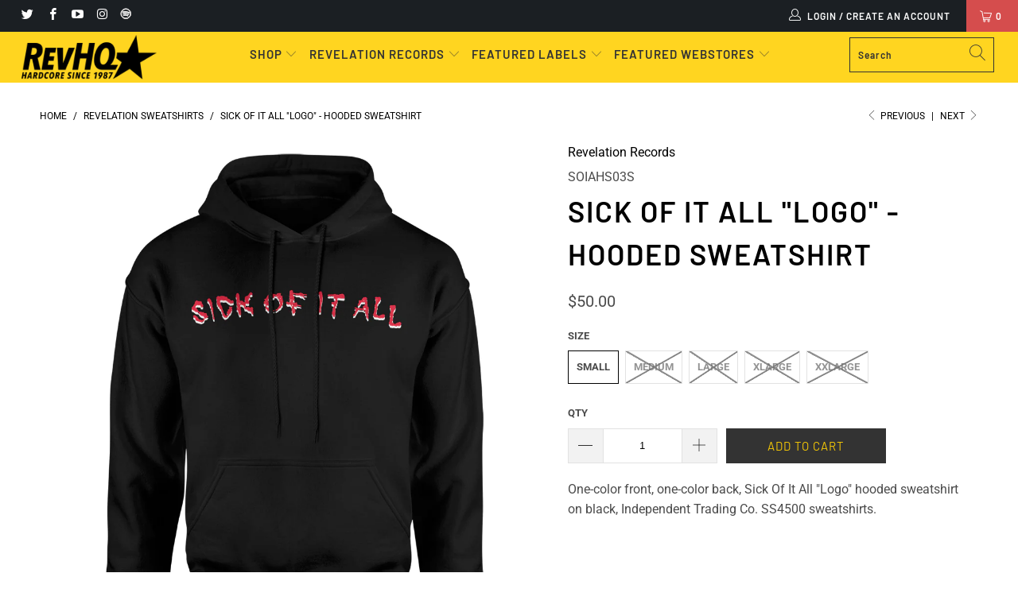

--- FILE ---
content_type: text/html; charset=utf-8
request_url: https://revhq.com/collections/revelation-sweatshirts/products/sick-of-it-all-logo-hooded-sweatshirt
body_size: 33030
content:



 <!DOCTYPE html>
<html lang="en"> <head> <script type="application/vnd.locksmith+json" data-locksmith>{"version":"v256","locked":false,"initialized":true,"scope":"product","access_granted":true,"access_denied":false,"requires_customer":false,"manual_lock":false,"remote_lock":false,"has_timeout":false,"remote_rendered":null,"hide_resource":false,"hide_links_to_resource":false,"transparent":true,"locks":{"all":[],"opened":[]},"keys":[],"keys_signature":"666bcc63c0723bec86e510899102a6a1d9a5057dab6ea1321194cb2876384930","state":{"template":"product","theme":124423700663,"product":"sick-of-it-all-logo-hooded-sweatshirt","collection":"revelation-sweatshirts","page":null,"blog":null,"article":null,"app":null},"now":1770045931,"path":"\/collections\/revelation-sweatshirts\/products\/sick-of-it-all-logo-hooded-sweatshirt","locale_root_url":"\/","canonical_url":"https:\/\/revhq.com\/products\/sick-of-it-all-logo-hooded-sweatshirt","customer_id":null,"customer_id_signature":"666bcc63c0723bec86e510899102a6a1d9a5057dab6ea1321194cb2876384930","cart":null}</script><script data-locksmith>!function(){undefined;!function(){var s=window.Locksmith={},e=document.querySelector('script[type="application/vnd.locksmith+json"]'),n=e&&e.innerHTML;if(s.state={},s.util={},s.loading=!1,n)try{s.state=JSON.parse(n)}catch(d){}if(document.addEventListener&&document.querySelector){var o,i,a,t=[76,79,67,75,83,77,73,84,72,49,49],c=function(){i=t.slice(0)},l="style",r=function(e){e&&27!==e.keyCode&&"click"!==e.type||(document.removeEventListener("keydown",r),document.removeEventListener("click",r),o&&document.body.removeChild(o),o=null)};c(),document.addEventListener("keyup",function(e){if(e.keyCode===i[0]){if(clearTimeout(a),i.shift(),0<i.length)return void(a=setTimeout(c,1e3));c(),r(),(o=document.createElement("div"))[l].width="50%",o[l].maxWidth="1000px",o[l].height="85%",o[l].border="1px rgba(0, 0, 0, 0.2) solid",o[l].background="rgba(255, 255, 255, 0.99)",o[l].borderRadius="4px",o[l].position="fixed",o[l].top="50%",o[l].left="50%",o[l].transform="translateY(-50%) translateX(-50%)",o[l].boxShadow="0 2px 5px rgba(0, 0, 0, 0.3), 0 0 100vh 100vw rgba(0, 0, 0, 0.5)",o[l].zIndex="2147483645";var t=document.createElement("textarea");t.value=JSON.stringify(JSON.parse(n),null,2),t[l].border="none",t[l].display="block",t[l].boxSizing="border-box",t[l].width="100%",t[l].height="100%",t[l].background="transparent",t[l].padding="22px",t[l].fontFamily="monospace",t[l].fontSize="14px",t[l].color="#333",t[l].resize="none",t[l].outline="none",t.readOnly=!0,o.appendChild(t),document.body.appendChild(o),t.addEventListener("click",function(e){e.stopImmediatePropagation()}),t.select(),document.addEventListener("keydown",r),document.addEventListener("click",r)}})}s.isEmbedded=-1!==window.location.search.indexOf("_ab=0&_fd=0&_sc=1"),s.path=s.state.path||window.location.pathname,s.basePath=s.state.locale_root_url.concat("/apps/locksmith").replace(/^\/\//,"/"),s.reloading=!1,s.util.console=window.console||{log:function(){},error:function(){}},s.util.makeUrl=function(e,t){var n,o=s.basePath+e,i=[],a=s.cache();for(n in a)i.push(n+"="+encodeURIComponent(a[n]));for(n in t)i.push(n+"="+encodeURIComponent(t[n]));return s.state.customer_id&&(i.push("customer_id="+encodeURIComponent(s.state.customer_id)),i.push("customer_id_signature="+encodeURIComponent(s.state.customer_id_signature))),o+=(-1===o.indexOf("?")?"?":"&")+i.join("&")},s._initializeCallbacks=[],s.on=function(e,t){if("initialize"!==e)throw'Locksmith.on() currently only supports the "initialize" event';s._initializeCallbacks.push(t)},s.initializeSession=function(e){if(!s.isEmbedded){var t=!1,n=!0,o=!0;(e=e||{}).silent&&(o=n=!(t=!0)),s.ping({silent:t,spinner:n,reload:o,callback:function(){s._initializeCallbacks.forEach(function(e){e()})}})}},s.cache=function(e){var t={};try{var n=function i(e){return(document.cookie.match("(^|; )"+e+"=([^;]*)")||0)[2]};t=JSON.parse(decodeURIComponent(n("locksmith-params")||"{}"))}catch(d){}if(e){for(var o in e)t[o]=e[o];document.cookie="locksmith-params=; expires=Thu, 01 Jan 1970 00:00:00 GMT; path=/",document.cookie="locksmith-params="+encodeURIComponent(JSON.stringify(t))+"; path=/"}return t},s.cache.cart=s.state.cart,s.cache.cartLastSaved=null,s.params=s.cache(),s.util.reload=function(){s.reloading=!0;try{window.location.href=window.location.href.replace(/#.*/,"")}catch(d){s.util.console.error("Preferred reload method failed",d),window.location.reload()}},s.cache.saveCart=function(e){if(!s.cache.cart||s.cache.cart===s.cache.cartLastSaved)return e?e():null;var t=s.cache.cartLastSaved;s.cache.cartLastSaved=s.cache.cart,fetch("/cart/update.js",{method:"POST",headers:{"Content-Type":"application/json",Accept:"application/json"},body:JSON.stringify({attributes:{locksmith:s.cache.cart}})}).then(function(e){if(!e.ok)throw new Error("Cart update failed: "+e.status);return e.json()}).then(function(){e&&e()})["catch"](function(e){if(s.cache.cartLastSaved=t,!s.reloading)throw e})},s.util.spinnerHTML='<style>body{background:#FFF}@keyframes spin{from{transform:rotate(0deg)}to{transform:rotate(360deg)}}#loading{display:flex;width:100%;height:50vh;color:#777;align-items:center;justify-content:center}#loading .spinner{display:block;animation:spin 600ms linear infinite;position:relative;width:50px;height:50px}#loading .spinner-ring{stroke:currentColor;stroke-dasharray:100%;stroke-width:2px;stroke-linecap:round;fill:none}</style><div id="loading"><div class="spinner"><svg width="100%" height="100%"><svg preserveAspectRatio="xMinYMin"><circle class="spinner-ring" cx="50%" cy="50%" r="45%"></circle></svg></svg></div></div>',s.util.clobberBody=function(e){document.body.innerHTML=e},s.util.clobberDocument=function(e){e.responseText&&(e=e.responseText),document.documentElement&&document.removeChild(document.documentElement);var t=document.open("text/html","replace");t.writeln(e),t.close(),setTimeout(function(){var e=t.querySelector("[autofocus]");e&&e.focus()},100)},s.util.serializeForm=function(e){if(e&&"FORM"===e.nodeName){var t,n,o={};for(t=e.elements.length-1;0<=t;t-=1)if(""!==e.elements[t].name)switch(e.elements[t].nodeName){case"INPUT":switch(e.elements[t].type){default:case"text":case"hidden":case"password":case"button":case"reset":case"submit":o[e.elements[t].name]=e.elements[t].value;break;case"checkbox":case"radio":e.elements[t].checked&&(o[e.elements[t].name]=e.elements[t].value);break;case"file":}break;case"TEXTAREA":o[e.elements[t].name]=e.elements[t].value;break;case"SELECT":switch(e.elements[t].type){case"select-one":o[e.elements[t].name]=e.elements[t].value;break;case"select-multiple":for(n=e.elements[t].options.length-1;0<=n;n-=1)e.elements[t].options[n].selected&&(o[e.elements[t].name]=e.elements[t].options[n].value)}break;case"BUTTON":switch(e.elements[t].type){case"reset":case"submit":case"button":o[e.elements[t].name]=e.elements[t].value}}return o}},s.util.on=function(e,a,s,t){t=t||document;var c="locksmith-"+e+a,n=function(e){var t=e.target,n=e.target.parentElement,o=t&&t.className&&(t.className.baseVal||t.className)||"",i=n&&n.className&&(n.className.baseVal||n.className)||"";("string"==typeof o&&-1!==o.split(/\s+/).indexOf(a)||"string"==typeof i&&-1!==i.split(/\s+/).indexOf(a))&&!e[c]&&(e[c]=!0,s(e))};t.attachEvent?t.attachEvent(e,n):t.addEventListener(e,n,!1)},s.util.enableActions=function(e){s.util.on("click","locksmith-action",function(e){e.preventDefault();var t=e.target;t.dataset.confirmWith&&!confirm(t.dataset.confirmWith)||(t.disabled=!0,t.innerText=t.dataset.disableWith,s.post("/action",t.dataset.locksmithParams,{spinner:!1,type:"text",success:function(e){(e=JSON.parse(e.responseText)).message&&alert(e.message),s.util.reload()}}))},e)},s.util.inject=function(e,t){var n=["data","locksmith","append"];if(-1!==t.indexOf(n.join("-"))){var o=document.createElement("div");o.innerHTML=t,e.appendChild(o)}else e.innerHTML=t;var i,a,s=e.querySelectorAll("script");for(a=0;a<s.length;++a){i=s[a];var c=document.createElement("script");if(i.type&&(c.type=i.type),i.src)c.src=i.src;else{var l=document.createTextNode(i.innerHTML);c.appendChild(l)}e.appendChild(c)}var r=e.querySelector("[autofocus]");r&&r.focus()},s.post=function(e,t,n){!1!==(n=n||{}).spinner&&s.util.clobberBody(s.util.spinnerHTML);var o={};n.container===document?(o.layout=1,n.success=function(e){s.util.clobberDocument(e)}):n.container&&(o.layout=0,n.success=function(e){var t=document.getElementById(n.container);s.util.inject(t,e),t.id===t.firstChild.id&&t.parentElement.replaceChild(t.firstChild,t)}),n.form_type&&(t.form_type=n.form_type),n.include_layout_classes!==undefined&&(t.include_layout_classes=n.include_layout_classes),n.lock_id!==undefined&&(t.lock_id=n.lock_id),s.loading=!0;var i=s.util.makeUrl(e,o),a="json"===n.type||"text"===n.type;fetch(i,{method:"POST",headers:{"Content-Type":"application/json",Accept:a?"application/json":"text/html"},body:JSON.stringify(t)}).then(function(e){if(!e.ok)throw new Error("Request failed: "+e.status);return e.text()}).then(function(e){var t=n.success||s.util.clobberDocument;t(a?{responseText:e}:e)})["catch"](function(e){if(!s.reloading)if("dashboard.weglot.com"!==window.location.host){if(!n.silent)throw alert("Something went wrong! Please refresh and try again."),e;console.error(e)}else console.error(e)})["finally"](function(){s.loading=!1})},s.postResource=function(e,t){e.path=s.path,e.search=window.location.search,e.state=s.state,e.passcode&&(e.passcode=e.passcode.trim()),e.email&&(e.email=e.email.trim()),e.state.cart=s.cache.cart,e.locksmith_json=s.jsonTag,e.locksmith_json_signature=s.jsonTagSignature,s.post("/resource",e,t)},s.ping=function(e){if(!s.isEmbedded){e=e||{};s.post("/ping",{path:s.path,search:window.location.search,state:s.state},{spinner:!!e.spinner,silent:"undefined"==typeof e.silent||e.silent,type:"text",success:function(e){e&&e.responseText?(e=JSON.parse(e.responseText)).messages&&0<e.messages.length&&s.showMessages(e.messages):console.error("[Locksmith] Invalid result in ping callback:",e)}})}},s.timeoutMonitor=function(){var e=s.cache.cart;s.ping({callback:function(){e!==s.cache.cart||setTimeout(function(){s.timeoutMonitor()},6e4)}})},s.showMessages=function(e){var t=document.createElement("div");t.style.position="fixed",t.style.left=0,t.style.right=0,t.style.bottom="-50px",t.style.opacity=0,t.style.background="#191919",t.style.color="#ddd",t.style.transition="bottom 0.2s, opacity 0.2s",t.style.zIndex=999999,t.innerHTML=" <style>          .locksmith-ab .locksmith-b { display: none; }          .locksmith-ab.toggled .locksmith-b { display: flex; }          .locksmith-ab.toggled .locksmith-a { display: none; }          .locksmith-flex { display: flex; flex-wrap: wrap; justify-content: space-between; align-items: center; padding: 10px 20px; }          .locksmith-message + .locksmith-message { border-top: 1px #555 solid; }          .locksmith-message a { color: inherit; font-weight: bold; }          .locksmith-message a:hover { color: inherit; opacity: 0.8; }          a.locksmith-ab-toggle { font-weight: inherit; text-decoration: underline; }          .locksmith-text { flex-grow: 1; }          .locksmith-cta { flex-grow: 0; text-align: right; }          .locksmith-cta button { transform: scale(0.8); transform-origin: left; }          .locksmith-cta > * { display: block; }          .locksmith-cta > * + * { margin-top: 10px; }          .locksmith-message a.locksmith-close { flex-grow: 0; text-decoration: none; margin-left: 15px; font-size: 30px; font-family: monospace; display: block; padding: 2px 10px; }                    @media screen and (max-width: 600px) {            .locksmith-wide-only { display: none !important; }            .locksmith-flex { padding: 0 15px; }            .locksmith-flex > * { margin-top: 5px; margin-bottom: 5px; }            .locksmith-cta { text-align: left; }          }                    @media screen and (min-width: 601px) {            .locksmith-narrow-only { display: none !important; }          }</style>      "+e.map(function(e){return'<div class="locksmith-message">'+e+"</div>"}).join(""),document.body.appendChild(t),document.body.style.position="relative",document.body.parentElement.style.paddingBottom=t.offsetHeight+"px",setTimeout(function(){t.style.bottom=0,t.style.opacity=1},50),s.util.on("click","locksmith-ab-toggle",function(e){e.preventDefault();for(var t=e.target.parentElement;-1===t.className.split(" ").indexOf("locksmith-ab");)t=t.parentElement;-1!==t.className.split(" ").indexOf("toggled")?t.className=t.className.replace("toggled",""):t.className=t.className+" toggled"}),s.util.enableActions(t)}}()}();</script> <script data-locksmith>Locksmith.cache.cart=null</script> <script data-locksmith>Locksmith.jsonTag="{\"version\":\"v256\",\"locked\":false,\"initialized\":true,\"scope\":\"product\",\"access_granted\":true,\"access_denied\":false,\"requires_customer\":false,\"manual_lock\":false,\"remote_lock\":false,\"has_timeout\":false,\"remote_rendered\":null,\"hide_resource\":false,\"hide_links_to_resource\":false,\"transparent\":true,\"locks\":{\"all\":[],\"opened\":[]},\"keys\":[],\"keys_signature\":\"666bcc63c0723bec86e510899102a6a1d9a5057dab6ea1321194cb2876384930\",\"state\":{\"template\":\"product\",\"theme\":124423700663,\"product\":\"sick-of-it-all-logo-hooded-sweatshirt\",\"collection\":\"revelation-sweatshirts\",\"page\":null,\"blog\":null,\"article\":null,\"app\":null},\"now\":1770045931,\"path\":\"\\\/collections\\\/revelation-sweatshirts\\\/products\\\/sick-of-it-all-logo-hooded-sweatshirt\",\"locale_root_url\":\"\\\/\",\"canonical_url\":\"https:\\\/\\\/revhq.com\\\/products\\\/sick-of-it-all-logo-hooded-sweatshirt\",\"customer_id\":null,\"customer_id_signature\":\"666bcc63c0723bec86e510899102a6a1d9a5057dab6ea1321194cb2876384930\",\"cart\":null}";Locksmith.jsonTagSignature="152374aa075bc1d6b328a0b0d9b111319f1f49c3201b9531b4d6a0a825b3bf93"</script> <script src='//revhq.com/cdn/shop/t/15/assets/product_restore_email.js?v=48549281167421717801641973055' defer='defer' ></script> <script id='em_product_variants' type='application/json'>
        [{"id":35648998080678,"title":"Small","option1":"Small","option2":null,"option3":null,"sku":"SOIAHS03S","requires_shipping":true,"taxable":true,"featured_image":null,"available":true,"name":"Sick Of It All \"Logo\" -  Hooded Sweatshirt - Small","public_title":"Small","options":["Small"],"price":5000,"weight":567,"compare_at_price":null,"inventory_management":"shopify","barcode":null,"requires_selling_plan":false,"selling_plan_allocations":[]},{"id":35648998113446,"title":"Medium","option1":"Medium","option2":null,"option3":null,"sku":"SOIAHS03M","requires_shipping":true,"taxable":true,"featured_image":null,"available":false,"name":"Sick Of It All \"Logo\" -  Hooded Sweatshirt - Medium","public_title":"Medium","options":["Medium"],"price":5000,"weight":595,"compare_at_price":null,"inventory_management":"shopify","barcode":null,"requires_selling_plan":false,"selling_plan_allocations":[]},{"id":35648998146214,"title":"Large","option1":"Large","option2":null,"option3":null,"sku":"SOIAHS03L","requires_shipping":true,"taxable":true,"featured_image":null,"available":false,"name":"Sick Of It All \"Logo\" -  Hooded Sweatshirt - Large","public_title":"Large","options":["Large"],"price":5000,"weight":624,"compare_at_price":null,"inventory_management":"shopify","barcode":null,"requires_selling_plan":false,"selling_plan_allocations":[]},{"id":35648998178982,"title":"XLarge","option1":"XLarge","option2":null,"option3":null,"sku":"SOIAHS03XL","requires_shipping":true,"taxable":true,"featured_image":null,"available":false,"name":"Sick Of It All \"Logo\" -  Hooded Sweatshirt - XLarge","public_title":"XLarge","options":["XLarge"],"price":5000,"weight":652,"compare_at_price":null,"inventory_management":"shopify","barcode":null,"requires_selling_plan":false,"selling_plan_allocations":[]},{"id":35648998211750,"title":"XXLarge","option1":"XXLarge","option2":null,"option3":null,"sku":"SOIAHS03XXL","requires_shipping":true,"taxable":true,"featured_image":null,"available":false,"name":"Sick Of It All \"Logo\" -  Hooded Sweatshirt - XXLarge","public_title":"XXLarge","options":["XXLarge"],"price":5400,"weight":680,"compare_at_price":null,"inventory_management":"shopify","barcode":null,"requires_selling_plan":false,"selling_plan_allocations":[]}]</script> <script id='em_product_selected_or_first_available_variant' type='application/json'>
        {"id":35648998080678,"title":"Small","option1":"Small","option2":null,"option3":null,"sku":"SOIAHS03S","requires_shipping":true,"taxable":true,"featured_image":null,"available":true,"name":"Sick Of It All \"Logo\" -  Hooded Sweatshirt - Small","public_title":"Small","options":["Small"],"price":5000,"weight":567,"compare_at_price":null,"inventory_management":"shopify","barcode":null,"requires_selling_plan":false,"selling_plan_allocations":[]}</script> <script id='em_product_metafields' type='application/json'>
        1676419337</script>
<meta name="google-site-verification" content="tfkyIiT7_rno5YlDM8s6S1lIiGoTNctN0atDRTFzwlA" /> <meta name="google-site-verification" content="tfkyIiT7_rno5YlDM8s6S1lIiGoTNctN0atDRTFzwlA" /> <meta charset="utf-8"> <meta http-equiv="cleartype" content="on"> <meta name="robots" content="index,follow"> <!-- Mobile Specific Metas --> <meta name="HandheldFriendly" content="True"> <meta name="MobileOptimized" content="320"> <meta name="viewport" content="width=device-width,initial-scale=1"> <meta name="theme-color" content="#ffffff"> <title>
      Sick Of It All &quot;Logo&quot; - Hooded Sweatshirt - RevHQ.com</title> <link rel="preconnect dns-prefetch" href="https://fonts.shopifycdn.com" /> <link rel="preconnect dns-prefetch" href="https://cdn.shopify.com" /> <link rel="preconnect dns-prefetch" href="https://v.shopify.com" /> <link rel="preconnect dns-prefetch" href="https://cdn.shopifycloud.com" /> <link rel="stylesheet" href="https://cdnjs.cloudflare.com/ajax/libs/fancybox/3.5.6/jquery.fancybox.css"> <!-- Stylesheets for Turbo "5.0.3" --> <link href="//revhq.com/cdn/shop/t/15/assets/styles.scss.css?v=17889328660006934381761929184" rel="stylesheet" type="text/css" media="all" /> <script>
      window.lazySizesConfig = window.lazySizesConfig || {};

      lazySizesConfig.expand = 300;
      lazySizesConfig.loadHidden = false;

      /*! lazysizes - v4.1.4 */
      !function(a,b){var c=b(a,a.document);a.lazySizes=c,"object"==typeof module&&module.exports&&(module.exports=c)}(window,function(a,b){"use strict";if(b.getElementsByClassName){var c,d,e=b.documentElement,f=a.Date,g=a.HTMLPictureElement,h="addEventListener",i="getAttribute",j=a[h],k=a.setTimeout,l=a.requestAnimationFrame||k,m=a.requestIdleCallback,n=/^picture$/i,o=["load","error","lazyincluded","_lazyloaded"],p={},q=Array.prototype.forEach,r=function(a,b){return p[b]||(p[b]=new RegExp("(\\s|^)"+b+"(\\s|$)")),p[b].test(a[i]("class")||"")&&p[b]},s=function(a,b){r(a,b)||a.setAttribute("class",(a[i]("class")||"").trim()+" "+b)},t=function(a,b){var c;(c=r(a,b))&&a.setAttribute("class",(a[i]("class")||"").replace(c," "))},u=function(a,b,c){var d=c?h:"removeEventListener";c&&u(a,b),o.forEach(function(c){a[d](c,b)})},v=function(a,d,e,f,g){var h=b.createEvent("Event");return e||(e={}),e.instance=c,h.initEvent(d,!f,!g),h.detail=e,a.dispatchEvent(h),h},w=function(b,c){var e;!g&&(e=a.picturefill||d.pf)?(c&&c.src&&!b[i]("srcset")&&b.setAttribute("srcset",c.src),e({reevaluate:!0,elements:[b]})):c&&c.src&&(b.src=c.src)},x=function(a,b){return(getComputedStyle(a,null)||{})[b]},y=function(a,b,c){for(c=c||a.offsetWidth;c<d.minSize&&b&&!a._lazysizesWidth;)c=b.offsetWidth,b=b.parentNode;return c},z=function(){var a,c,d=[],e=[],f=d,g=function(){var b=f;for(f=d.length?e:d,a=!0,c=!1;b.length;)b.shift()();a=!1},h=function(d,e){a&&!e?d.apply(this,arguments):(f.push(d),c||(c=!0,(b.hidden?k:l)(g)))};return h._lsFlush=g,h}(),A=function(a,b){return b?function(){z(a)}:function(){var b=this,c=arguments;z(function(){a.apply(b,c)})}},B=function(a){var b,c=0,e=d.throttleDelay,g=d.ricTimeout,h=function(){b=!1,c=f.now(),a()},i=m&&g>49?function(){m(h,{timeout:g}),g!==d.ricTimeout&&(g=d.ricTimeout)}:A(function(){k(h)},!0);return function(a){var d;(a=a===!0)&&(g=33),b||(b=!0,d=e-(f.now()-c),0>d&&(d=0),a||9>d?i():k(i,d))}},C=function(a){var b,c,d=99,e=function(){b=null,a()},g=function(){var a=f.now()-c;d>a?k(g,d-a):(m||e)(e)};return function(){c=f.now(),b||(b=k(g,d))}};!function(){var b,c={lazyClass:"lazyload",loadedClass:"lazyloaded",loadingClass:"lazyloading",preloadClass:"lazypreload",errorClass:"lazyerror",autosizesClass:"lazyautosizes",srcAttr:"data-src",srcsetAttr:"data-srcset",sizesAttr:"data-sizes",minSize:40,customMedia:{},init:!0,expFactor:1.5,hFac:.8,loadMode:2,loadHidden:!0,ricTimeout:0,throttleDelay:125};d=a.lazySizesConfig||a.lazysizesConfig||{};for(b in c)b in d||(d[b]=c[b]);a.lazySizesConfig=d,k(function(){d.init&&F()})}();var D=function(){var g,l,m,o,p,y,D,F,G,H,I,J,K,L,M=/^img$/i,N=/^iframe$/i,O="onscroll"in a&&!/(gle|ing)bot/.test(navigator.userAgent),P=0,Q=0,R=0,S=-1,T=function(a){R--,a&&a.target&&u(a.target,T),(!a||0>R||!a.target)&&(R=0)},U=function(a,c){var d,f=a,g="hidden"==x(b.body,"visibility")||"hidden"!=x(a.parentNode,"visibility")&&"hidden"!=x(a,"visibility");for(F-=c,I+=c,G-=c,H+=c;g&&(f=f.offsetParent)&&f!=b.body&&f!=e;)g=(x(f,"opacity")||1)>0,g&&"visible"!=x(f,"overflow")&&(d=f.getBoundingClientRect(),g=H>d.left&&G<d.right&&I>d.top-1&&F<d.bottom+1);return g},V=function(){var a,f,h,j,k,m,n,p,q,r=c.elements;if((o=d.loadMode)&&8>R&&(a=r.length)){f=0,S++,null==K&&("expand"in d||(d.expand=e.clientHeight>500&&e.clientWidth>500?500:370),J=d.expand,K=J*d.expFactor),K>Q&&1>R&&S>2&&o>2&&!b.hidden?(Q=K,S=0):Q=o>1&&S>1&&6>R?J:P;for(;a>f;f++)if(r[f]&&!r[f]._lazyRace)if(O)if((p=r[f][i]("data-expand"))&&(m=1*p)||(m=Q),q!==m&&(y=innerWidth+m*L,D=innerHeight+m,n=-1*m,q=m),h=r[f].getBoundingClientRect(),(I=h.bottom)>=n&&(F=h.top)<=D&&(H=h.right)>=n*L&&(G=h.left)<=y&&(I||H||G||F)&&(d.loadHidden||"hidden"!=x(r[f],"visibility"))&&(l&&3>R&&!p&&(3>o||4>S)||U(r[f],m))){if(ba(r[f]),k=!0,R>9)break}else!k&&l&&!j&&4>R&&4>S&&o>2&&(g[0]||d.preloadAfterLoad)&&(g[0]||!p&&(I||H||G||F||"auto"!=r[f][i](d.sizesAttr)))&&(j=g[0]||r[f]);else ba(r[f]);j&&!k&&ba(j)}},W=B(V),X=function(a){s(a.target,d.loadedClass),t(a.target,d.loadingClass),u(a.target,Z),v(a.target,"lazyloaded")},Y=A(X),Z=function(a){Y({target:a.target})},$=function(a,b){try{a.contentWindow.location.replace(b)}catch(c){a.src=b}},_=function(a){var b,c=a[i](d.srcsetAttr);(b=d.customMedia[a[i]("data-media")||a[i]("media")])&&a.setAttribute("media",b),c&&a.setAttribute("srcset",c)},aa=A(function(a,b,c,e,f){var g,h,j,l,o,p;(o=v(a,"lazybeforeunveil",b)).defaultPrevented||(e&&(c?s(a,d.autosizesClass):a.setAttribute("sizes",e)),h=a[i](d.srcsetAttr),g=a[i](d.srcAttr),f&&(j=a.parentNode,l=j&&n.test(j.nodeName||"")),p=b.firesLoad||"src"in a&&(h||g||l),o={target:a},p&&(u(a,T,!0),clearTimeout(m),m=k(T,2500),s(a,d.loadingClass),u(a,Z,!0)),l&&q.call(j.getElementsByTagName("source"),_),h?a.setAttribute("srcset",h):g&&!l&&(N.test(a.nodeName)?$(a,g):a.src=g),f&&(h||l)&&w(a,{src:g})),a._lazyRace&&delete a._lazyRace,t(a,d.lazyClass),z(function(){(!p||a.complete&&a.naturalWidth>1)&&(p?T(o):R--,X(o))},!0)}),ba=function(a){var b,c=M.test(a.nodeName),e=c&&(a[i](d.sizesAttr)||a[i]("sizes")),f="auto"==e;(!f&&l||!c||!a[i]("src")&&!a.srcset||a.complete||r(a,d.errorClass)||!r(a,d.lazyClass))&&(b=v(a,"lazyunveilread").detail,f&&E.updateElem(a,!0,a.offsetWidth),a._lazyRace=!0,R++,aa(a,b,f,e,c))},ca=function(){if(!l){if(f.now()-p<999)return void k(ca,999);var a=C(function(){d.loadMode=3,W()});l=!0,d.loadMode=3,W(),j("scroll",function(){3==d.loadMode&&(d.loadMode=2),a()},!0)}};return{_:function(){p=f.now(),c.elements=b.getElementsByClassName(d.lazyClass),g=b.getElementsByClassName(d.lazyClass+" "+d.preloadClass),L=d.hFac,j("scroll",W,!0),j("resize",W,!0),a.MutationObserver?new MutationObserver(W).observe(e,{childList:!0,subtree:!0,attributes:!0}):(e[h]("DOMNodeInserted",W,!0),e[h]("DOMAttrModified",W,!0),setInterval(W,999)),j("hashchange",W,!0),["focus","mouseover","click","load","transitionend","animationend","webkitAnimationEnd"].forEach(function(a){b[h](a,W,!0)}),/d$|^c/.test(b.readyState)?ca():(j("load",ca),b[h]("DOMContentLoaded",W),k(ca,2e4)),c.elements.length?(V(),z._lsFlush()):W()},checkElems:W,unveil:ba}}(),E=function(){var a,c=A(function(a,b,c,d){var e,f,g;if(a._lazysizesWidth=d,d+="px",a.setAttribute("sizes",d),n.test(b.nodeName||""))for(e=b.getElementsByTagName("source"),f=0,g=e.length;g>f;f++)e[f].setAttribute("sizes",d);c.detail.dataAttr||w(a,c.detail)}),e=function(a,b,d){var e,f=a.parentNode;f&&(d=y(a,f,d),e=v(a,"lazybeforesizes",{width:d,dataAttr:!!b}),e.defaultPrevented||(d=e.detail.width,d&&d!==a._lazysizesWidth&&c(a,f,e,d)))},f=function(){var b,c=a.length;if(c)for(b=0;c>b;b++)e(a[b])},g=C(f);return{_:function(){a=b.getElementsByClassName(d.autosizesClass),j("resize",g)},checkElems:g,updateElem:e}}(),F=function(){F.i||(F.i=!0,E._(),D._())};return c={cfg:d,autoSizer:E,loader:D,init:F,uP:w,aC:s,rC:t,hC:r,fire:v,gW:y,rAF:z}}});

      /*! lazysizes - v4.1.4 */
      !function(a,b){var c=function(){b(a.lazySizes),a.removeEventListener("lazyunveilread",c,!0)};b=b.bind(null,a,a.document),"object"==typeof module&&module.exports?b(require("lazysizes")):a.lazySizes?c():a.addEventListener("lazyunveilread",c,!0)}(window,function(a,b,c){"use strict";function d(){this.ratioElems=b.getElementsByClassName("lazyaspectratio"),this._setupEvents(),this.processImages()}if(a.addEventListener){var e,f,g,h=Array.prototype.forEach,i=/^picture$/i,j="data-aspectratio",k="img["+j+"]",l=function(b){return a.matchMedia?(l=function(a){return!a||(matchMedia(a)||{}).matches})(b):a.Modernizr&&Modernizr.mq?!b||Modernizr.mq(b):!b},m=c.aC,n=c.rC,o=c.cfg;d.prototype={_setupEvents:function(){var a=this,c=function(b){b.naturalWidth<36?a.addAspectRatio(b,!0):a.removeAspectRatio(b,!0)},d=function(){a.processImages()};b.addEventListener("load",function(a){a.target.getAttribute&&a.target.getAttribute(j)&&c(a.target)},!0),addEventListener("resize",function(){var b,d=function(){h.call(a.ratioElems,c)};return function(){clearTimeout(b),b=setTimeout(d,99)}}()),b.addEventListener("DOMContentLoaded",d),addEventListener("load",d)},processImages:function(a){var c,d;a||(a=b),c="length"in a&&!a.nodeName?a:a.querySelectorAll(k);for(d=0;d<c.length;d++)c[d].naturalWidth>36?this.removeAspectRatio(c[d]):this.addAspectRatio(c[d])},getSelectedRatio:function(a){var b,c,d,e,f,g=a.parentNode;if(g&&i.test(g.nodeName||""))for(d=g.getElementsByTagName("source"),b=0,c=d.length;c>b;b++)if(e=d[b].getAttribute("data-media")||d[b].getAttribute("media"),o.customMedia[e]&&(e=o.customMedia[e]),l(e)){f=d[b].getAttribute(j);break}return f||a.getAttribute(j)||""},parseRatio:function(){var a=/^\s*([+\d\.]+)(\s*[\/x]\s*([+\d\.]+))?\s*$/,b={};return function(c){var d;return!b[c]&&(d=c.match(a))&&(d[3]?b[c]=d[1]/d[3]:b[c]=1*d[1]),b[c]}}(),addAspectRatio:function(b,c){var d,e=b.offsetWidth,f=b.offsetHeight;return c||m(b,"lazyaspectratio"),36>e&&0>=f?void((e||f&&a.console)&&console.log("Define width or height of image, so we can calculate the other dimension")):(d=this.getSelectedRatio(b),d=this.parseRatio(d),void(d&&(e?b.style.height=e/d+"px":b.style.width=f*d+"px")))},removeAspectRatio:function(a){n(a,"lazyaspectratio"),a.style.height="",a.style.width="",a.removeAttribute(j)}},f=function(){g=a.jQuery||a.Zepto||a.shoestring||a.$,g&&g.fn&&!g.fn.imageRatio&&g.fn.filter&&g.fn.add&&g.fn.find?g.fn.imageRatio=function(){return e.processImages(this.find(k).add(this.filter(k))),this}:g=!1},f(),setTimeout(f),e=new d,a.imageRatio=e,"object"==typeof module&&module.exports?module.exports=e:"function"==typeof define&&define.amd&&define(e)}});

        /*! lazysizes - v4.1.5 */
        !function(a,b){var c=function(){b(a.lazySizes),a.removeEventListener("lazyunveilread",c,!0)};b=b.bind(null,a,a.document),"object"==typeof module&&module.exports?b(require("lazysizes")):a.lazySizes?c():a.addEventListener("lazyunveilread",c,!0)}(window,function(a,b,c){"use strict";if(a.addEventListener){var d=/\s+/g,e=/\s*\|\s+|\s+\|\s*/g,f=/^(.+?)(?:\s+\[\s*(.+?)\s*\])(?:\s+\[\s*(.+?)\s*\])?$/,g=/^\s*\(*\s*type\s*:\s*(.+?)\s*\)*\s*$/,h=/\(|\)|'/,i={contain:1,cover:1},j=function(a){var b=c.gW(a,a.parentNode);return(!a._lazysizesWidth||b>a._lazysizesWidth)&&(a._lazysizesWidth=b),a._lazysizesWidth},k=function(a){var b;return b=(getComputedStyle(a)||{getPropertyValue:function(){}}).getPropertyValue("background-size"),!i[b]&&i[a.style.backgroundSize]&&(b=a.style.backgroundSize),b},l=function(a,b){if(b){var c=b.match(g);c&&c[1]?a.setAttribute("type",c[1]):a.setAttribute("media",lazySizesConfig.customMedia[b]||b)}},m=function(a,c,g){var h=b.createElement("picture"),i=c.getAttribute(lazySizesConfig.sizesAttr),j=c.getAttribute("data-ratio"),k=c.getAttribute("data-optimumx");c._lazybgset&&c._lazybgset.parentNode==c&&c.removeChild(c._lazybgset),Object.defineProperty(g,"_lazybgset",{value:c,writable:!0}),Object.defineProperty(c,"_lazybgset",{value:h,writable:!0}),a=a.replace(d," ").split(e),h.style.display="none",g.className=lazySizesConfig.lazyClass,1!=a.length||i||(i="auto"),a.forEach(function(a){var c,d=b.createElement("source");i&&"auto"!=i&&d.setAttribute("sizes",i),(c=a.match(f))?(d.setAttribute(lazySizesConfig.srcsetAttr,c[1]),l(d,c[2]),l(d,c[3])):d.setAttribute(lazySizesConfig.srcsetAttr,a),h.appendChild(d)}),i&&(g.setAttribute(lazySizesConfig.sizesAttr,i),c.removeAttribute(lazySizesConfig.sizesAttr),c.removeAttribute("sizes")),k&&g.setAttribute("data-optimumx",k),j&&g.setAttribute("data-ratio",j),h.appendChild(g),c.appendChild(h)},n=function(a){if(a.target._lazybgset){var b=a.target,d=b._lazybgset,e=b.currentSrc||b.src;if(e){var f=c.fire(d,"bgsetproxy",{src:e,useSrc:h.test(e)?JSON.stringify(e):e});f.defaultPrevented||(d.style.backgroundImage="url("+f.detail.useSrc+")")}b._lazybgsetLoading&&(c.fire(d,"_lazyloaded",{},!1,!0),delete b._lazybgsetLoading)}};addEventListener("lazybeforeunveil",function(a){var d,e,f;!a.defaultPrevented&&(d=a.target.getAttribute("data-bgset"))&&(f=a.target,e=b.createElement("img"),e.alt="",e._lazybgsetLoading=!0,a.detail.firesLoad=!0,m(d,f,e),setTimeout(function(){c.loader.unveil(e),c.rAF(function(){c.fire(e,"_lazyloaded",{},!0,!0),e.complete&&n({target:e})})}))}),b.addEventListener("load",n,!0),a.addEventListener("lazybeforesizes",function(a){if(a.detail.instance==c&&a.target._lazybgset&&a.detail.dataAttr){var b=a.target._lazybgset,d=k(b);i[d]&&(a.target._lazysizesParentFit=d,c.rAF(function(){a.target.setAttribute("data-parent-fit",d),a.target._lazysizesParentFit&&delete a.target._lazysizesParentFit}))}},!0),b.documentElement.addEventListener("lazybeforesizes",function(a){!a.defaultPrevented&&a.target._lazybgset&&a.detail.instance==c&&(a.detail.width=j(a.target._lazybgset))})}});</script> <script>
      
Shopify = window.Shopify || {};Shopify.theme_settings = {};Shopify.theme_settings.display_tos_checkbox = false;Shopify.theme_settings.go_to_checkout = false;Shopify.theme_settings.cart_action = "ajax";Shopify.theme_settings.collection_swatches = false;Shopify.theme_settings.collection_secondary_image = true;Shopify.theme_settings.show_multiple_currencies = false;Shopify.theme_settings.display_inventory_left = false;Shopify.theme_settings.inventory_threshold = 10;Shopify.theme_settings.limit_quantity = true;Shopify.theme_settings.menu_position = null;Shopify.theme_settings.newsletter_popup = false;Shopify.theme_settings.newsletter_popup_days = "2";Shopify.theme_settings.newsletter_popup_mobile = true;Shopify.theme_settings.newsletter_popup_seconds = 2;Shopify.theme_settings.pagination_type = "basic_pagination";Shopify.theme_settings.search_pagination_type = "basic_pagination";Shopify.theme_settings.enable_shopify_review_comments = false;Shopify.theme_settings.enable_shopify_collection_badges = false;Shopify.theme_settings.quick_shop_thumbnail_position = "bottom-thumbnails";Shopify.theme_settings.product_form_style = "swatches";Shopify.theme_settings.sale_banner_enabled = false;Shopify.theme_settings.display_savings = false;Shopify.theme_settings.display_sold_out_price = false;Shopify.theme_settings.sold_out_text = "Out of Stock";Shopify.theme_settings.free_text = "Free";Shopify.theme_settings.search_option = "products";Shopify.theme_settings.search_items_to_display = 5;Shopify.theme_settings.enable_autocomplete = true;Shopify.theme_settings.page_dots_enabled = false;Shopify.theme_settings.slideshow_arrow_size = "light";Shopify.theme_settings.quick_shop_enabled = false;Shopify.translation =Shopify.translation || {};Shopify.translation.agree_to_terms_warning = "You must agree with the terms and conditions to checkout.";Shopify.translation.one_item_left = "item left";Shopify.translation.items_left_text = "items left";Shopify.translation.cart_savings_text = "Total Savings";Shopify.translation.cart_discount_text = "Discount";Shopify.translation.cart_subtotal_text = "Subtotal";Shopify.translation.cart_remove_text = "Remove";Shopify.translation.newsletter_success_text = "Thank you for joining our mailing list!";Shopify.translation.notify_email = "Enter your email address...";Shopify.translation.notify_email_value = "Translation missing: en.contact.fields.email";Shopify.translation.notify_email_send = "Send";Shopify.translation.notify_message_first = "Please notify me when ";Shopify.translation.notify_message_last = " becomes available - ";Shopify.translation.notify_success_text = "Thanks! We will notify you when this product becomes available!";Shopify.translation.add_to_cart = "Add to Cart";Shopify.translation.coming_soon_text = "Not For Sale";Shopify.translation.sold_out_text = "Sold Out";Shopify.translation.sale_text = "Sale";Shopify.translation.savings_text = "You Save";Shopify.translation.free_price_text = "Translation missing: en.settings.free_price_text";Shopify.translation.from_text = "from";Shopify.translation.new_text = "New";Shopify.translation.pre_order_text = "Pre-Order";Shopify.translation.unavailable_text = "Unavailable";Shopify.translation.all_results = "View all results";</script>

    
<meta name="description" content="One-color front, one-color back, Sick Of It All &quot;Logo&quot; hooded sweatshirt on black, Independent Trading Co. SS4500 sweatshirts." /> <link rel="shortcut icon" type="image/x-icon" href="//revhq.com/cdn/shop/files/favicon-32x32_d6690b05-7d97-4454-9904-1edf158a90fc_180x180.png?v=1614313215"> <link rel="apple-touch-icon" href="//revhq.com/cdn/shop/files/favicon-32x32_d6690b05-7d97-4454-9904-1edf158a90fc_180x180.png?v=1614313215"/> <link rel="apple-touch-icon" sizes="57x57" href="//revhq.com/cdn/shop/files/favicon-32x32_d6690b05-7d97-4454-9904-1edf158a90fc_57x57.png?v=1614313215"/> <link rel="apple-touch-icon" sizes="60x60" href="//revhq.com/cdn/shop/files/favicon-32x32_d6690b05-7d97-4454-9904-1edf158a90fc_60x60.png?v=1614313215"/> <link rel="apple-touch-icon" sizes="72x72" href="//revhq.com/cdn/shop/files/favicon-32x32_d6690b05-7d97-4454-9904-1edf158a90fc_72x72.png?v=1614313215"/> <link rel="apple-touch-icon" sizes="76x76" href="//revhq.com/cdn/shop/files/favicon-32x32_d6690b05-7d97-4454-9904-1edf158a90fc_76x76.png?v=1614313215"/> <link rel="apple-touch-icon" sizes="114x114" href="//revhq.com/cdn/shop/files/favicon-32x32_d6690b05-7d97-4454-9904-1edf158a90fc_114x114.png?v=1614313215"/> <link rel="apple-touch-icon" sizes="180x180" href="//revhq.com/cdn/shop/files/favicon-32x32_d6690b05-7d97-4454-9904-1edf158a90fc_180x180.png?v=1614313215"/> <link rel="apple-touch-icon" sizes="228x228" href="//revhq.com/cdn/shop/files/favicon-32x32_d6690b05-7d97-4454-9904-1edf158a90fc_228x228.png?v=1614313215"/> <link rel="canonical" href="https://revhq.com/products/sick-of-it-all-logo-hooded-sweatshirt" /> <script>window.performance && window.performance.mark && window.performance.mark('shopify.content_for_header.start');</script><meta name="google-site-verification" content="iYNnSchylrcvPlkLN3OyNKR2YYFyQ0WldeCgDpbWyMc">
<meta id="shopify-digital-wallet" name="shopify-digital-wallet" content="/31177703563/digital_wallets/dialog">
<meta name="shopify-checkout-api-token" content="8e2091da389c655c15c0675ab4dadf86">
<meta id="in-context-paypal-metadata" data-shop-id="31177703563" data-venmo-supported="false" data-environment="production" data-locale="en_US" data-paypal-v4="true" data-currency="USD">
<link rel="alternate" type="application/json+oembed" href="https://revhq.com/products/sick-of-it-all-logo-hooded-sweatshirt.oembed">
<script async="async" src="/checkouts/internal/preloads.js?locale=en-US"></script>
<link rel="preconnect" href="https://shop.app" crossorigin="anonymous">
<script async="async" src="https://shop.app/checkouts/internal/preloads.js?locale=en-US&shop_id=31177703563" crossorigin="anonymous"></script>
<script id="apple-pay-shop-capabilities" type="application/json">{"shopId":31177703563,"countryCode":"US","currencyCode":"USD","merchantCapabilities":["supports3DS"],"merchantId":"gid:\/\/shopify\/Shop\/31177703563","merchantName":"RevHQ.com","requiredBillingContactFields":["postalAddress","email","phone"],"requiredShippingContactFields":["postalAddress","email","phone"],"shippingType":"shipping","supportedNetworks":["visa","masterCard","amex","discover","elo","jcb"],"total":{"type":"pending","label":"RevHQ.com","amount":"1.00"},"shopifyPaymentsEnabled":true,"supportsSubscriptions":true}</script>
<script id="shopify-features" type="application/json">{"accessToken":"8e2091da389c655c15c0675ab4dadf86","betas":["rich-media-storefront-analytics"],"domain":"revhq.com","predictiveSearch":true,"shopId":31177703563,"locale":"en"}</script>
<script>var Shopify = Shopify || {};
Shopify.shop = "revhq-test.myshopify.com";
Shopify.locale = "en";
Shopify.currency = {"active":"USD","rate":"1.0"};
Shopify.country = "US";
Shopify.theme = {"name":"Copy of [PxU Modified] Turbo with WC - 2020-08-31","id":124423700663,"schema_name":"Turbo","schema_version":"5.0.3","theme_store_id":null,"role":"main"};
Shopify.theme.handle = "null";
Shopify.theme.style = {"id":null,"handle":null};
Shopify.cdnHost = "revhq.com/cdn";
Shopify.routes = Shopify.routes || {};
Shopify.routes.root = "/";</script>
<script type="module">!function(o){(o.Shopify=o.Shopify||{}).modules=!0}(window);</script>
<script>!function(o){function n(){var o=[];function n(){o.push(Array.prototype.slice.apply(arguments))}return n.q=o,n}var t=o.Shopify=o.Shopify||{};t.loadFeatures=n(),t.autoloadFeatures=n()}(window);</script>
<script>
  window.ShopifyPay = window.ShopifyPay || {};
  window.ShopifyPay.apiHost = "shop.app\/pay";
  window.ShopifyPay.redirectState = null;
</script>
<script id="shop-js-analytics" type="application/json">{"pageType":"product"}</script>
<script defer="defer" async type="module" src="//revhq.com/cdn/shopifycloud/shop-js/modules/v2/client.init-shop-cart-sync_BN7fPSNr.en.esm.js"></script>
<script defer="defer" async type="module" src="//revhq.com/cdn/shopifycloud/shop-js/modules/v2/chunk.common_Cbph3Kss.esm.js"></script>
<script defer="defer" async type="module" src="//revhq.com/cdn/shopifycloud/shop-js/modules/v2/chunk.modal_DKumMAJ1.esm.js"></script>
<script type="module">
  await import("//revhq.com/cdn/shopifycloud/shop-js/modules/v2/client.init-shop-cart-sync_BN7fPSNr.en.esm.js");
await import("//revhq.com/cdn/shopifycloud/shop-js/modules/v2/chunk.common_Cbph3Kss.esm.js");
await import("//revhq.com/cdn/shopifycloud/shop-js/modules/v2/chunk.modal_DKumMAJ1.esm.js");

  window.Shopify.SignInWithShop?.initShopCartSync?.({"fedCMEnabled":true,"windoidEnabled":true});

</script>
<script>
  window.Shopify = window.Shopify || {};
  if (!window.Shopify.featureAssets) window.Shopify.featureAssets = {};
  window.Shopify.featureAssets['shop-js'] = {"shop-cart-sync":["modules/v2/client.shop-cart-sync_CJVUk8Jm.en.esm.js","modules/v2/chunk.common_Cbph3Kss.esm.js","modules/v2/chunk.modal_DKumMAJ1.esm.js"],"init-fed-cm":["modules/v2/client.init-fed-cm_7Fvt41F4.en.esm.js","modules/v2/chunk.common_Cbph3Kss.esm.js","modules/v2/chunk.modal_DKumMAJ1.esm.js"],"init-shop-email-lookup-coordinator":["modules/v2/client.init-shop-email-lookup-coordinator_Cc088_bR.en.esm.js","modules/v2/chunk.common_Cbph3Kss.esm.js","modules/v2/chunk.modal_DKumMAJ1.esm.js"],"init-windoid":["modules/v2/client.init-windoid_hPopwJRj.en.esm.js","modules/v2/chunk.common_Cbph3Kss.esm.js","modules/v2/chunk.modal_DKumMAJ1.esm.js"],"shop-button":["modules/v2/client.shop-button_B0jaPSNF.en.esm.js","modules/v2/chunk.common_Cbph3Kss.esm.js","modules/v2/chunk.modal_DKumMAJ1.esm.js"],"shop-cash-offers":["modules/v2/client.shop-cash-offers_DPIskqss.en.esm.js","modules/v2/chunk.common_Cbph3Kss.esm.js","modules/v2/chunk.modal_DKumMAJ1.esm.js"],"shop-toast-manager":["modules/v2/client.shop-toast-manager_CK7RT69O.en.esm.js","modules/v2/chunk.common_Cbph3Kss.esm.js","modules/v2/chunk.modal_DKumMAJ1.esm.js"],"init-shop-cart-sync":["modules/v2/client.init-shop-cart-sync_BN7fPSNr.en.esm.js","modules/v2/chunk.common_Cbph3Kss.esm.js","modules/v2/chunk.modal_DKumMAJ1.esm.js"],"init-customer-accounts-sign-up":["modules/v2/client.init-customer-accounts-sign-up_CfPf4CXf.en.esm.js","modules/v2/client.shop-login-button_DeIztwXF.en.esm.js","modules/v2/chunk.common_Cbph3Kss.esm.js","modules/v2/chunk.modal_DKumMAJ1.esm.js"],"pay-button":["modules/v2/client.pay-button_CgIwFSYN.en.esm.js","modules/v2/chunk.common_Cbph3Kss.esm.js","modules/v2/chunk.modal_DKumMAJ1.esm.js"],"init-customer-accounts":["modules/v2/client.init-customer-accounts_DQ3x16JI.en.esm.js","modules/v2/client.shop-login-button_DeIztwXF.en.esm.js","modules/v2/chunk.common_Cbph3Kss.esm.js","modules/v2/chunk.modal_DKumMAJ1.esm.js"],"avatar":["modules/v2/client.avatar_BTnouDA3.en.esm.js"],"init-shop-for-new-customer-accounts":["modules/v2/client.init-shop-for-new-customer-accounts_CsZy_esa.en.esm.js","modules/v2/client.shop-login-button_DeIztwXF.en.esm.js","modules/v2/chunk.common_Cbph3Kss.esm.js","modules/v2/chunk.modal_DKumMAJ1.esm.js"],"shop-follow-button":["modules/v2/client.shop-follow-button_BRMJjgGd.en.esm.js","modules/v2/chunk.common_Cbph3Kss.esm.js","modules/v2/chunk.modal_DKumMAJ1.esm.js"],"checkout-modal":["modules/v2/client.checkout-modal_B9Drz_yf.en.esm.js","modules/v2/chunk.common_Cbph3Kss.esm.js","modules/v2/chunk.modal_DKumMAJ1.esm.js"],"shop-login-button":["modules/v2/client.shop-login-button_DeIztwXF.en.esm.js","modules/v2/chunk.common_Cbph3Kss.esm.js","modules/v2/chunk.modal_DKumMAJ1.esm.js"],"lead-capture":["modules/v2/client.lead-capture_DXYzFM3R.en.esm.js","modules/v2/chunk.common_Cbph3Kss.esm.js","modules/v2/chunk.modal_DKumMAJ1.esm.js"],"shop-login":["modules/v2/client.shop-login_CA5pJqmO.en.esm.js","modules/v2/chunk.common_Cbph3Kss.esm.js","modules/v2/chunk.modal_DKumMAJ1.esm.js"],"payment-terms":["modules/v2/client.payment-terms_BxzfvcZJ.en.esm.js","modules/v2/chunk.common_Cbph3Kss.esm.js","modules/v2/chunk.modal_DKumMAJ1.esm.js"]};
</script>
<script id="__st">var __st={"a":31177703563,"offset":-28800,"reqid":"b17e4073-eaa5-484c-abb7-49c5fdf7c2d6-1770045931","pageurl":"revhq.com\/collections\/revelation-sweatshirts\/products\/sick-of-it-all-logo-hooded-sweatshirt","u":"d5f269252194","p":"product","rtyp":"product","rid":5598259314854};</script>
<script>window.ShopifyPaypalV4VisibilityTracking = true;</script>
<script id="captcha-bootstrap">!function(){'use strict';const t='contact',e='account',n='new_comment',o=[[t,t],['blogs',n],['comments',n],[t,'customer']],c=[[e,'customer_login'],[e,'guest_login'],[e,'recover_customer_password'],[e,'create_customer']],r=t=>t.map((([t,e])=>`form[action*='/${t}']:not([data-nocaptcha='true']) input[name='form_type'][value='${e}']`)).join(','),a=t=>()=>t?[...document.querySelectorAll(t)].map((t=>t.form)):[];function s(){const t=[...o],e=r(t);return a(e)}const i='password',u='form_key',d=['recaptcha-v3-token','g-recaptcha-response','h-captcha-response',i],f=()=>{try{return window.sessionStorage}catch{return}},m='__shopify_v',_=t=>t.elements[u];function p(t,e,n=!1){try{const o=window.sessionStorage,c=JSON.parse(o.getItem(e)),{data:r}=function(t){const{data:e,action:n}=t;return t[m]||n?{data:e,action:n}:{data:t,action:n}}(c);for(const[e,n]of Object.entries(r))t.elements[e]&&(t.elements[e].value=n);n&&o.removeItem(e)}catch(o){console.error('form repopulation failed',{error:o})}}const l='form_type',E='cptcha';function T(t){t.dataset[E]=!0}const w=window,h=w.document,L='Shopify',v='ce_forms',y='captcha';let A=!1;((t,e)=>{const n=(g='f06e6c50-85a8-45c8-87d0-21a2b65856fe',I='https://cdn.shopify.com/shopifycloud/storefront-forms-hcaptcha/ce_storefront_forms_captcha_hcaptcha.v1.5.2.iife.js',D={infoText:'Protected by hCaptcha',privacyText:'Privacy',termsText:'Terms'},(t,e,n)=>{const o=w[L][v],c=o.bindForm;if(c)return c(t,g,e,D).then(n);var r;o.q.push([[t,g,e,D],n]),r=I,A||(h.body.append(Object.assign(h.createElement('script'),{id:'captcha-provider',async:!0,src:r})),A=!0)});var g,I,D;w[L]=w[L]||{},w[L][v]=w[L][v]||{},w[L][v].q=[],w[L][y]=w[L][y]||{},w[L][y].protect=function(t,e){n(t,void 0,e),T(t)},Object.freeze(w[L][y]),function(t,e,n,w,h,L){const[v,y,A,g]=function(t,e,n){const i=e?o:[],u=t?c:[],d=[...i,...u],f=r(d),m=r(i),_=r(d.filter((([t,e])=>n.includes(e))));return[a(f),a(m),a(_),s()]}(w,h,L),I=t=>{const e=t.target;return e instanceof HTMLFormElement?e:e&&e.form},D=t=>v().includes(t);t.addEventListener('submit',(t=>{const e=I(t);if(!e)return;const n=D(e)&&!e.dataset.hcaptchaBound&&!e.dataset.recaptchaBound,o=_(e),c=g().includes(e)&&(!o||!o.value);(n||c)&&t.preventDefault(),c&&!n&&(function(t){try{if(!f())return;!function(t){const e=f();if(!e)return;const n=_(t);if(!n)return;const o=n.value;o&&e.removeItem(o)}(t);const e=Array.from(Array(32),(()=>Math.random().toString(36)[2])).join('');!function(t,e){_(t)||t.append(Object.assign(document.createElement('input'),{type:'hidden',name:u})),t.elements[u].value=e}(t,e),function(t,e){const n=f();if(!n)return;const o=[...t.querySelectorAll(`input[type='${i}']`)].map((({name:t})=>t)),c=[...d,...o],r={};for(const[a,s]of new FormData(t).entries())c.includes(a)||(r[a]=s);n.setItem(e,JSON.stringify({[m]:1,action:t.action,data:r}))}(t,e)}catch(e){console.error('failed to persist form',e)}}(e),e.submit())}));const S=(t,e)=>{t&&!t.dataset[E]&&(n(t,e.some((e=>e===t))),T(t))};for(const o of['focusin','change'])t.addEventListener(o,(t=>{const e=I(t);D(e)&&S(e,y())}));const B=e.get('form_key'),M=e.get(l),P=B&&M;t.addEventListener('DOMContentLoaded',(()=>{const t=y();if(P)for(const e of t)e.elements[l].value===M&&p(e,B);[...new Set([...A(),...v().filter((t=>'true'===t.dataset.shopifyCaptcha))])].forEach((e=>S(e,t)))}))}(h,new URLSearchParams(w.location.search),n,t,e,['guest_login'])})(!0,!0)}();</script>
<script integrity="sha256-4kQ18oKyAcykRKYeNunJcIwy7WH5gtpwJnB7kiuLZ1E=" data-source-attribution="shopify.loadfeatures" defer="defer" src="//revhq.com/cdn/shopifycloud/storefront/assets/storefront/load_feature-a0a9edcb.js" crossorigin="anonymous"></script>
<script crossorigin="anonymous" defer="defer" src="//revhq.com/cdn/shopifycloud/storefront/assets/shopify_pay/storefront-65b4c6d7.js?v=20250812"></script>
<script data-source-attribution="shopify.dynamic_checkout.dynamic.init">var Shopify=Shopify||{};Shopify.PaymentButton=Shopify.PaymentButton||{isStorefrontPortableWallets:!0,init:function(){window.Shopify.PaymentButton.init=function(){};var t=document.createElement("script");t.src="https://revhq.com/cdn/shopifycloud/portable-wallets/latest/portable-wallets.en.js",t.type="module",document.head.appendChild(t)}};
</script>
<script data-source-attribution="shopify.dynamic_checkout.buyer_consent">
  function portableWalletsHideBuyerConsent(e){var t=document.getElementById("shopify-buyer-consent"),n=document.getElementById("shopify-subscription-policy-button");t&&n&&(t.classList.add("hidden"),t.setAttribute("aria-hidden","true"),n.removeEventListener("click",e))}function portableWalletsShowBuyerConsent(e){var t=document.getElementById("shopify-buyer-consent"),n=document.getElementById("shopify-subscription-policy-button");t&&n&&(t.classList.remove("hidden"),t.removeAttribute("aria-hidden"),n.addEventListener("click",e))}window.Shopify?.PaymentButton&&(window.Shopify.PaymentButton.hideBuyerConsent=portableWalletsHideBuyerConsent,window.Shopify.PaymentButton.showBuyerConsent=portableWalletsShowBuyerConsent);
</script>
<script data-source-attribution="shopify.dynamic_checkout.cart.bootstrap">document.addEventListener("DOMContentLoaded",(function(){function t(){return document.querySelector("shopify-accelerated-checkout-cart, shopify-accelerated-checkout")}if(t())Shopify.PaymentButton.init();else{new MutationObserver((function(e,n){t()&&(Shopify.PaymentButton.init(),n.disconnect())})).observe(document.body,{childList:!0,subtree:!0})}}));
</script>
<script id='scb4127' type='text/javascript' async='' src='https://revhq.com/cdn/shopifycloud/privacy-banner/storefront-banner.js'></script><link id="shopify-accelerated-checkout-styles" rel="stylesheet" media="screen" href="https://revhq.com/cdn/shopifycloud/portable-wallets/latest/accelerated-checkout-backwards-compat.css" crossorigin="anonymous">
<style id="shopify-accelerated-checkout-cart">
        #shopify-buyer-consent {
  margin-top: 1em;
  display: inline-block;
  width: 100%;
}

#shopify-buyer-consent.hidden {
  display: none;
}

#shopify-subscription-policy-button {
  background: none;
  border: none;
  padding: 0;
  text-decoration: underline;
  font-size: inherit;
  cursor: pointer;
}

#shopify-subscription-policy-button::before {
  box-shadow: none;
}

      </style>

<script>window.performance && window.performance.mark && window.performance.mark('shopify.content_for_header.end');</script>
			
				
				
				
 
    




















<meta name="author" content="RevHQ.com">
<meta property="og:url" content="https://revhq.com/products/sick-of-it-all-logo-hooded-sweatshirt">
<meta property="og:site_name" content="RevHQ.com">



<meta property="og:type" content="product">
<meta property="og:title" content="Sick Of It All &quot;Logo&quot; -  Hooded Sweatshirt">

    
<meta property="og:image" content="https://revhq.com/cdn/shop/products/SOIAHS02-1024-BLACK-FRONT_600x.jpg?v=1597354602">
<meta property="og:image:secure_url" content="https://revhq.com/cdn/shop/products/SOIAHS02-1024-BLACK-FRONT_600x.jpg?v=1597354602"> <meta property="og:image:width" content="1024"> <meta property="og:image:height" content="1024">
    
<meta property="og:image" content="https://revhq.com/cdn/shop/products/SOIAHS02-1024-BLACK-BACK_b6d78033-9eb3-4c31-9811-2637eded07c6_600x.jpg?v=1597354611">
<meta property="og:image:secure_url" content="https://revhq.com/cdn/shop/products/SOIAHS02-1024-BLACK-BACK_b6d78033-9eb3-4c31-9811-2637eded07c6_600x.jpg?v=1597354611"> <meta property="og:image:width" content="1024"> <meta property="og:image:height" content="1024">
    
<meta property="og:image" content="https://revhq.com/cdn/shop/products/SOIAHS02_2_600x.jpg?v=1600188225">
<meta property="og:image:secure_url" content="https://revhq.com/cdn/shop/products/SOIAHS02_2_600x.jpg?v=1600188225"> <meta property="og:image:width" content="1024"> <meta property="og:image:height" content="1024"> <meta property="product:price:amount" content="50.00"> <meta property="product:price:currency" content="USD">



<meta property="og:description" content="One-color front, one-color back, Sick Of It All &quot;Logo&quot; hooded sweatshirt on black, Independent Trading Co. SS4500 sweatshirts."> <meta name="twitter:site" content="@revelationrecs">

<meta name="twitter:card" content="summary">

<meta name="twitter:title" content="Sick Of It All "Logo" -  Hooded Sweatshirt">
<meta name="twitter:description" content="One-color front, one-color back, Sick Of It All &quot;Logo&quot; hooded sweatshirt on black, Independent Trading Co. SS4500 sweatshirts.">
<meta name="twitter:image" content="https://revhq.com/cdn/shop/products/SOIAHS02-1024-BLACK-FRONT_240x.jpg?v=1597354602">
<meta name="twitter:image:width" content="240">
<meta name="twitter:image:height" content="240">
<meta name="twitter:image:alt" content="SOIAHS03 Sick Of It All &quot;Logo&quot; -  Hooded Sweatshirt Front"> <link rel="prev" href="/collections/revelation-sweatshirts/products/shelter-logo-hooded-sweatshirt"> <link rel="next" href="/collections/revelation-sweatshirts/products/sick-of-it-all-sick-of-it-all-x-revelation-records-hooded-sweatshirt">
  
  
  



<!-- BEGIN app block: shopify://apps/minmaxify-order-limits/blocks/app-embed-block/3acfba32-89f3-4377-ae20-cbb9abc48475 --><script type="text/javascript" src="https://limits.minmaxify.com/revhq-test.myshopify.com?v=139c&r=20260130161340"></script>

<!-- END app block --><link href="https://monorail-edge.shopifysvc.com" rel="dns-prefetch">
<script>(function(){if ("sendBeacon" in navigator && "performance" in window) {try {var session_token_from_headers = performance.getEntriesByType('navigation')[0].serverTiming.find(x => x.name == '_s').description;} catch {var session_token_from_headers = undefined;}var session_cookie_matches = document.cookie.match(/_shopify_s=([^;]*)/);var session_token_from_cookie = session_cookie_matches && session_cookie_matches.length === 2 ? session_cookie_matches[1] : "";var session_token = session_token_from_headers || session_token_from_cookie || "";function handle_abandonment_event(e) {var entries = performance.getEntries().filter(function(entry) {return /monorail-edge.shopifysvc.com/.test(entry.name);});if (!window.abandonment_tracked && entries.length === 0) {window.abandonment_tracked = true;var currentMs = Date.now();var navigation_start = performance.timing.navigationStart;var payload = {shop_id: 31177703563,url: window.location.href,navigation_start,duration: currentMs - navigation_start,session_token,page_type: "product"};window.navigator.sendBeacon("https://monorail-edge.shopifysvc.com/v1/produce", JSON.stringify({schema_id: "online_store_buyer_site_abandonment/1.1",payload: payload,metadata: {event_created_at_ms: currentMs,event_sent_at_ms: currentMs}}));}}window.addEventListener('pagehide', handle_abandonment_event);}}());</script>
<script id="web-pixels-manager-setup">(function e(e,d,r,n,o){if(void 0===o&&(o={}),!Boolean(null===(a=null===(i=window.Shopify)||void 0===i?void 0:i.analytics)||void 0===a?void 0:a.replayQueue)){var i,a;window.Shopify=window.Shopify||{};var t=window.Shopify;t.analytics=t.analytics||{};var s=t.analytics;s.replayQueue=[],s.publish=function(e,d,r){return s.replayQueue.push([e,d,r]),!0};try{self.performance.mark("wpm:start")}catch(e){}var l=function(){var e={modern:/Edge?\/(1{2}[4-9]|1[2-9]\d|[2-9]\d{2}|\d{4,})\.\d+(\.\d+|)|Firefox\/(1{2}[4-9]|1[2-9]\d|[2-9]\d{2}|\d{4,})\.\d+(\.\d+|)|Chrom(ium|e)\/(9{2}|\d{3,})\.\d+(\.\d+|)|(Maci|X1{2}).+ Version\/(15\.\d+|(1[6-9]|[2-9]\d|\d{3,})\.\d+)([,.]\d+|)( \(\w+\)|)( Mobile\/\w+|) Safari\/|Chrome.+OPR\/(9{2}|\d{3,})\.\d+\.\d+|(CPU[ +]OS|iPhone[ +]OS|CPU[ +]iPhone|CPU IPhone OS|CPU iPad OS)[ +]+(15[._]\d+|(1[6-9]|[2-9]\d|\d{3,})[._]\d+)([._]\d+|)|Android:?[ /-](13[3-9]|1[4-9]\d|[2-9]\d{2}|\d{4,})(\.\d+|)(\.\d+|)|Android.+Firefox\/(13[5-9]|1[4-9]\d|[2-9]\d{2}|\d{4,})\.\d+(\.\d+|)|Android.+Chrom(ium|e)\/(13[3-9]|1[4-9]\d|[2-9]\d{2}|\d{4,})\.\d+(\.\d+|)|SamsungBrowser\/([2-9]\d|\d{3,})\.\d+/,legacy:/Edge?\/(1[6-9]|[2-9]\d|\d{3,})\.\d+(\.\d+|)|Firefox\/(5[4-9]|[6-9]\d|\d{3,})\.\d+(\.\d+|)|Chrom(ium|e)\/(5[1-9]|[6-9]\d|\d{3,})\.\d+(\.\d+|)([\d.]+$|.*Safari\/(?![\d.]+ Edge\/[\d.]+$))|(Maci|X1{2}).+ Version\/(10\.\d+|(1[1-9]|[2-9]\d|\d{3,})\.\d+)([,.]\d+|)( \(\w+\)|)( Mobile\/\w+|) Safari\/|Chrome.+OPR\/(3[89]|[4-9]\d|\d{3,})\.\d+\.\d+|(CPU[ +]OS|iPhone[ +]OS|CPU[ +]iPhone|CPU IPhone OS|CPU iPad OS)[ +]+(10[._]\d+|(1[1-9]|[2-9]\d|\d{3,})[._]\d+)([._]\d+|)|Android:?[ /-](13[3-9]|1[4-9]\d|[2-9]\d{2}|\d{4,})(\.\d+|)(\.\d+|)|Mobile Safari.+OPR\/([89]\d|\d{3,})\.\d+\.\d+|Android.+Firefox\/(13[5-9]|1[4-9]\d|[2-9]\d{2}|\d{4,})\.\d+(\.\d+|)|Android.+Chrom(ium|e)\/(13[3-9]|1[4-9]\d|[2-9]\d{2}|\d{4,})\.\d+(\.\d+|)|Android.+(UC? ?Browser|UCWEB|U3)[ /]?(15\.([5-9]|\d{2,})|(1[6-9]|[2-9]\d|\d{3,})\.\d+)\.\d+|SamsungBrowser\/(5\.\d+|([6-9]|\d{2,})\.\d+)|Android.+MQ{2}Browser\/(14(\.(9|\d{2,})|)|(1[5-9]|[2-9]\d|\d{3,})(\.\d+|))(\.\d+|)|K[Aa][Ii]OS\/(3\.\d+|([4-9]|\d{2,})\.\d+)(\.\d+|)/},d=e.modern,r=e.legacy,n=navigator.userAgent;return n.match(d)?"modern":n.match(r)?"legacy":"unknown"}(),u="modern"===l?"modern":"legacy",c=(null!=n?n:{modern:"",legacy:""})[u],f=function(e){return[e.baseUrl,"/wpm","/b",e.hashVersion,"modern"===e.buildTarget?"m":"l",".js"].join("")}({baseUrl:d,hashVersion:r,buildTarget:u}),m=function(e){var d=e.version,r=e.bundleTarget,n=e.surface,o=e.pageUrl,i=e.monorailEndpoint;return{emit:function(e){var a=e.status,t=e.errorMsg,s=(new Date).getTime(),l=JSON.stringify({metadata:{event_sent_at_ms:s},events:[{schema_id:"web_pixels_manager_load/3.1",payload:{version:d,bundle_target:r,page_url:o,status:a,surface:n,error_msg:t},metadata:{event_created_at_ms:s}}]});if(!i)return console&&console.warn&&console.warn("[Web Pixels Manager] No Monorail endpoint provided, skipping logging."),!1;try{return self.navigator.sendBeacon.bind(self.navigator)(i,l)}catch(e){}var u=new XMLHttpRequest;try{return u.open("POST",i,!0),u.setRequestHeader("Content-Type","text/plain"),u.send(l),!0}catch(e){return console&&console.warn&&console.warn("[Web Pixels Manager] Got an unhandled error while logging to Monorail."),!1}}}}({version:r,bundleTarget:l,surface:e.surface,pageUrl:self.location.href,monorailEndpoint:e.monorailEndpoint});try{o.browserTarget=l,function(e){var d=e.src,r=e.async,n=void 0===r||r,o=e.onload,i=e.onerror,a=e.sri,t=e.scriptDataAttributes,s=void 0===t?{}:t,l=document.createElement("script"),u=document.querySelector("head"),c=document.querySelector("body");if(l.async=n,l.src=d,a&&(l.integrity=a,l.crossOrigin="anonymous"),s)for(var f in s)if(Object.prototype.hasOwnProperty.call(s,f))try{l.dataset[f]=s[f]}catch(e){}if(o&&l.addEventListener("load",o),i&&l.addEventListener("error",i),u)u.appendChild(l);else{if(!c)throw new Error("Did not find a head or body element to append the script");c.appendChild(l)}}({src:f,async:!0,onload:function(){if(!function(){var e,d;return Boolean(null===(d=null===(e=window.Shopify)||void 0===e?void 0:e.analytics)||void 0===d?void 0:d.initialized)}()){var d=window.webPixelsManager.init(e)||void 0;if(d){var r=window.Shopify.analytics;r.replayQueue.forEach((function(e){var r=e[0],n=e[1],o=e[2];d.publishCustomEvent(r,n,o)})),r.replayQueue=[],r.publish=d.publishCustomEvent,r.visitor=d.visitor,r.initialized=!0}}},onerror:function(){return m.emit({status:"failed",errorMsg:"".concat(f," has failed to load")})},sri:function(e){var d=/^sha384-[A-Za-z0-9+/=]+$/;return"string"==typeof e&&d.test(e)}(c)?c:"",scriptDataAttributes:o}),m.emit({status:"loading"})}catch(e){m.emit({status:"failed",errorMsg:(null==e?void 0:e.message)||"Unknown error"})}}})({shopId: 31177703563,storefrontBaseUrl: "https://revhq.com",extensionsBaseUrl: "https://extensions.shopifycdn.com/cdn/shopifycloud/web-pixels-manager",monorailEndpoint: "https://monorail-edge.shopifysvc.com/unstable/produce_batch",surface: "storefront-renderer",enabledBetaFlags: ["2dca8a86"],webPixelsConfigList: [{"id":"402194660","configuration":"{\"config\":\"{\\\"pixel_id\\\":\\\"AW-1061936075\\\",\\\"target_country\\\":\\\"US\\\",\\\"gtag_events\\\":[{\\\"type\\\":\\\"search\\\",\\\"action_label\\\":\\\"AW-1061936075\\\/nc-ICIu8uuwBEMu3r_oD\\\"},{\\\"type\\\":\\\"begin_checkout\\\",\\\"action_label\\\":\\\"AW-1061936075\\\/R50BCIi8uuwBEMu3r_oD\\\"},{\\\"type\\\":\\\"view_item\\\",\\\"action_label\\\":[\\\"AW-1061936075\\\/tSn3COS7uuwBEMu3r_oD\\\",\\\"MC-ZS53EHP0DL\\\"]},{\\\"type\\\":\\\"purchase\\\",\\\"action_label\\\":[\\\"AW-1061936075\\\/OWjTCOG7uuwBEMu3r_oD\\\",\\\"MC-ZS53EHP0DL\\\"]},{\\\"type\\\":\\\"page_view\\\",\\\"action_label\\\":[\\\"AW-1061936075\\\/L-Q0CN67uuwBEMu3r_oD\\\",\\\"MC-ZS53EHP0DL\\\"]},{\\\"type\\\":\\\"add_payment_info\\\",\\\"action_label\\\":\\\"AW-1061936075\\\/TPAXCI68uuwBEMu3r_oD\\\"},{\\\"type\\\":\\\"add_to_cart\\\",\\\"action_label\\\":\\\"AW-1061936075\\\/gE09COe7uuwBEMu3r_oD\\\"}],\\\"enable_monitoring_mode\\\":false}\"}","eventPayloadVersion":"v1","runtimeContext":"OPEN","scriptVersion":"b2a88bafab3e21179ed38636efcd8a93","type":"APP","apiClientId":1780363,"privacyPurposes":[],"dataSharingAdjustments":{"protectedCustomerApprovalScopes":["read_customer_address","read_customer_email","read_customer_name","read_customer_personal_data","read_customer_phone"]}},{"id":"160628964","configuration":"{\"pixel_id\":\"1464499884240219\",\"pixel_type\":\"facebook_pixel\"}","eventPayloadVersion":"v1","runtimeContext":"OPEN","scriptVersion":"ca16bc87fe92b6042fbaa3acc2fbdaa6","type":"APP","apiClientId":2329312,"privacyPurposes":["ANALYTICS","MARKETING","SALE_OF_DATA"],"dataSharingAdjustments":{"protectedCustomerApprovalScopes":["read_customer_address","read_customer_email","read_customer_name","read_customer_personal_data","read_customer_phone"]}},{"id":"72220900","eventPayloadVersion":"v1","runtimeContext":"LAX","scriptVersion":"1","type":"CUSTOM","privacyPurposes":["ANALYTICS"],"name":"Google Analytics tag (migrated)"},{"id":"shopify-app-pixel","configuration":"{}","eventPayloadVersion":"v1","runtimeContext":"STRICT","scriptVersion":"0450","apiClientId":"shopify-pixel","type":"APP","privacyPurposes":["ANALYTICS","MARKETING"]},{"id":"shopify-custom-pixel","eventPayloadVersion":"v1","runtimeContext":"LAX","scriptVersion":"0450","apiClientId":"shopify-pixel","type":"CUSTOM","privacyPurposes":["ANALYTICS","MARKETING"]}],isMerchantRequest: false,initData: {"shop":{"name":"RevHQ.com","paymentSettings":{"currencyCode":"USD"},"myshopifyDomain":"revhq-test.myshopify.com","countryCode":"US","storefrontUrl":"https:\/\/revhq.com"},"customer":null,"cart":null,"checkout":null,"productVariants":[{"price":{"amount":50.0,"currencyCode":"USD"},"product":{"title":"Sick Of It All \"Logo\" -  Hooded Sweatshirt","vendor":"Revelation Records","id":"5598259314854","untranslatedTitle":"Sick Of It All \"Logo\" -  Hooded Sweatshirt","url":"\/products\/sick-of-it-all-logo-hooded-sweatshirt","type":"Clothing"},"id":"35648998080678","image":{"src":"\/\/revhq.com\/cdn\/shop\/products\/SOIAHS02-1024-BLACK-FRONT.jpg?v=1597354602"},"sku":"SOIAHS03S","title":"Small","untranslatedTitle":"Small"},{"price":{"amount":50.0,"currencyCode":"USD"},"product":{"title":"Sick Of It All \"Logo\" -  Hooded Sweatshirt","vendor":"Revelation Records","id":"5598259314854","untranslatedTitle":"Sick Of It All \"Logo\" -  Hooded Sweatshirt","url":"\/products\/sick-of-it-all-logo-hooded-sweatshirt","type":"Clothing"},"id":"35648998113446","image":{"src":"\/\/revhq.com\/cdn\/shop\/products\/SOIAHS02-1024-BLACK-FRONT.jpg?v=1597354602"},"sku":"SOIAHS03M","title":"Medium","untranslatedTitle":"Medium"},{"price":{"amount":50.0,"currencyCode":"USD"},"product":{"title":"Sick Of It All \"Logo\" -  Hooded Sweatshirt","vendor":"Revelation Records","id":"5598259314854","untranslatedTitle":"Sick Of It All \"Logo\" -  Hooded Sweatshirt","url":"\/products\/sick-of-it-all-logo-hooded-sweatshirt","type":"Clothing"},"id":"35648998146214","image":{"src":"\/\/revhq.com\/cdn\/shop\/products\/SOIAHS02-1024-BLACK-FRONT.jpg?v=1597354602"},"sku":"SOIAHS03L","title":"Large","untranslatedTitle":"Large"},{"price":{"amount":50.0,"currencyCode":"USD"},"product":{"title":"Sick Of It All \"Logo\" -  Hooded Sweatshirt","vendor":"Revelation Records","id":"5598259314854","untranslatedTitle":"Sick Of It All \"Logo\" -  Hooded Sweatshirt","url":"\/products\/sick-of-it-all-logo-hooded-sweatshirt","type":"Clothing"},"id":"35648998178982","image":{"src":"\/\/revhq.com\/cdn\/shop\/products\/SOIAHS02-1024-BLACK-FRONT.jpg?v=1597354602"},"sku":"SOIAHS03XL","title":"XLarge","untranslatedTitle":"XLarge"},{"price":{"amount":54.0,"currencyCode":"USD"},"product":{"title":"Sick Of It All \"Logo\" -  Hooded Sweatshirt","vendor":"Revelation Records","id":"5598259314854","untranslatedTitle":"Sick Of It All \"Logo\" -  Hooded Sweatshirt","url":"\/products\/sick-of-it-all-logo-hooded-sweatshirt","type":"Clothing"},"id":"35648998211750","image":{"src":"\/\/revhq.com\/cdn\/shop\/products\/SOIAHS02-1024-BLACK-FRONT.jpg?v=1597354602"},"sku":"SOIAHS03XXL","title":"XXLarge","untranslatedTitle":"XXLarge"}],"purchasingCompany":null},},"https://revhq.com/cdn","1d2a099fw23dfb22ep557258f5m7a2edbae",{"modern":"","legacy":""},{"shopId":"31177703563","storefrontBaseUrl":"https:\/\/revhq.com","extensionBaseUrl":"https:\/\/extensions.shopifycdn.com\/cdn\/shopifycloud\/web-pixels-manager","surface":"storefront-renderer","enabledBetaFlags":"[\"2dca8a86\"]","isMerchantRequest":"false","hashVersion":"1d2a099fw23dfb22ep557258f5m7a2edbae","publish":"custom","events":"[[\"page_viewed\",{}],[\"product_viewed\",{\"productVariant\":{\"price\":{\"amount\":50.0,\"currencyCode\":\"USD\"},\"product\":{\"title\":\"Sick Of It All \\\"Logo\\\" -  Hooded Sweatshirt\",\"vendor\":\"Revelation Records\",\"id\":\"5598259314854\",\"untranslatedTitle\":\"Sick Of It All \\\"Logo\\\" -  Hooded Sweatshirt\",\"url\":\"\/products\/sick-of-it-all-logo-hooded-sweatshirt\",\"type\":\"Clothing\"},\"id\":\"35648998080678\",\"image\":{\"src\":\"\/\/revhq.com\/cdn\/shop\/products\/SOIAHS02-1024-BLACK-FRONT.jpg?v=1597354602\"},\"sku\":\"SOIAHS03S\",\"title\":\"Small\",\"untranslatedTitle\":\"Small\"}}]]"});</script><script>
  window.ShopifyAnalytics = window.ShopifyAnalytics || {};
  window.ShopifyAnalytics.meta = window.ShopifyAnalytics.meta || {};
  window.ShopifyAnalytics.meta.currency = 'USD';
  var meta = {"product":{"id":5598259314854,"gid":"gid:\/\/shopify\/Product\/5598259314854","vendor":"Revelation Records","type":"Clothing","handle":"sick-of-it-all-logo-hooded-sweatshirt","variants":[{"id":35648998080678,"price":5000,"name":"Sick Of It All \"Logo\" -  Hooded Sweatshirt - Small","public_title":"Small","sku":"SOIAHS03S"},{"id":35648998113446,"price":5000,"name":"Sick Of It All \"Logo\" -  Hooded Sweatshirt - Medium","public_title":"Medium","sku":"SOIAHS03M"},{"id":35648998146214,"price":5000,"name":"Sick Of It All \"Logo\" -  Hooded Sweatshirt - Large","public_title":"Large","sku":"SOIAHS03L"},{"id":35648998178982,"price":5000,"name":"Sick Of It All \"Logo\" -  Hooded Sweatshirt - XLarge","public_title":"XLarge","sku":"SOIAHS03XL"},{"id":35648998211750,"price":5400,"name":"Sick Of It All \"Logo\" -  Hooded Sweatshirt - XXLarge","public_title":"XXLarge","sku":"SOIAHS03XXL"}],"remote":false},"page":{"pageType":"product","resourceType":"product","resourceId":5598259314854,"requestId":"b17e4073-eaa5-484c-abb7-49c5fdf7c2d6-1770045931"}};
  for (var attr in meta) {
    window.ShopifyAnalytics.meta[attr] = meta[attr];
  }
</script>
<script class="analytics">
  (function () {
    var customDocumentWrite = function(content) {
      var jquery = null;

      if (window.jQuery) {
        jquery = window.jQuery;
      } else if (window.Checkout && window.Checkout.$) {
        jquery = window.Checkout.$;
      }

      if (jquery) {
        jquery('body').append(content);
      }
    };

    var hasLoggedConversion = function(token) {
      if (token) {
        return document.cookie.indexOf('loggedConversion=' + token) !== -1;
      }
      return false;
    }

    var setCookieIfConversion = function(token) {
      if (token) {
        var twoMonthsFromNow = new Date(Date.now());
        twoMonthsFromNow.setMonth(twoMonthsFromNow.getMonth() + 2);

        document.cookie = 'loggedConversion=' + token + '; expires=' + twoMonthsFromNow;
      }
    }

    var trekkie = window.ShopifyAnalytics.lib = window.trekkie = window.trekkie || [];
    if (trekkie.integrations) {
      return;
    }
    trekkie.methods = [
      'identify',
      'page',
      'ready',
      'track',
      'trackForm',
      'trackLink'
    ];
    trekkie.factory = function(method) {
      return function() {
        var args = Array.prototype.slice.call(arguments);
        args.unshift(method);
        trekkie.push(args);
        return trekkie;
      };
    };
    for (var i = 0; i < trekkie.methods.length; i++) {
      var key = trekkie.methods[i];
      trekkie[key] = trekkie.factory(key);
    }
    trekkie.load = function(config) {
      trekkie.config = config || {};
      trekkie.config.initialDocumentCookie = document.cookie;
      var first = document.getElementsByTagName('script')[0];
      var script = document.createElement('script');
      script.type = 'text/javascript';
      script.onerror = function(e) {
        var scriptFallback = document.createElement('script');
        scriptFallback.type = 'text/javascript';
        scriptFallback.onerror = function(error) {
                var Monorail = {
      produce: function produce(monorailDomain, schemaId, payload) {
        var currentMs = new Date().getTime();
        var event = {
          schema_id: schemaId,
          payload: payload,
          metadata: {
            event_created_at_ms: currentMs,
            event_sent_at_ms: currentMs
          }
        };
        return Monorail.sendRequest("https://" + monorailDomain + "/v1/produce", JSON.stringify(event));
      },
      sendRequest: function sendRequest(endpointUrl, payload) {
        // Try the sendBeacon API
        if (window && window.navigator && typeof window.navigator.sendBeacon === 'function' && typeof window.Blob === 'function' && !Monorail.isIos12()) {
          var blobData = new window.Blob([payload], {
            type: 'text/plain'
          });

          if (window.navigator.sendBeacon(endpointUrl, blobData)) {
            return true;
          } // sendBeacon was not successful

        } // XHR beacon

        var xhr = new XMLHttpRequest();

        try {
          xhr.open('POST', endpointUrl);
          xhr.setRequestHeader('Content-Type', 'text/plain');
          xhr.send(payload);
        } catch (e) {
          console.log(e);
        }

        return false;
      },
      isIos12: function isIos12() {
        return window.navigator.userAgent.lastIndexOf('iPhone; CPU iPhone OS 12_') !== -1 || window.navigator.userAgent.lastIndexOf('iPad; CPU OS 12_') !== -1;
      }
    };
    Monorail.produce('monorail-edge.shopifysvc.com',
      'trekkie_storefront_load_errors/1.1',
      {shop_id: 31177703563,
      theme_id: 124423700663,
      app_name: "storefront",
      context_url: window.location.href,
      source_url: "//revhq.com/cdn/s/trekkie.storefront.c59ea00e0474b293ae6629561379568a2d7c4bba.min.js"});

        };
        scriptFallback.async = true;
        scriptFallback.src = '//revhq.com/cdn/s/trekkie.storefront.c59ea00e0474b293ae6629561379568a2d7c4bba.min.js';
        first.parentNode.insertBefore(scriptFallback, first);
      };
      script.async = true;
      script.src = '//revhq.com/cdn/s/trekkie.storefront.c59ea00e0474b293ae6629561379568a2d7c4bba.min.js';
      first.parentNode.insertBefore(script, first);
    };
    trekkie.load(
      {"Trekkie":{"appName":"storefront","development":false,"defaultAttributes":{"shopId":31177703563,"isMerchantRequest":null,"themeId":124423700663,"themeCityHash":"16018334207032492999","contentLanguage":"en","currency":"USD","eventMetadataId":"8366b490-3148-4eb3-adc8-40cfe6995056"},"isServerSideCookieWritingEnabled":true,"monorailRegion":"shop_domain","enabledBetaFlags":["65f19447","b5387b81"]},"Session Attribution":{},"S2S":{"facebookCapiEnabled":true,"source":"trekkie-storefront-renderer","apiClientId":580111}}
    );

    var loaded = false;
    trekkie.ready(function() {
      if (loaded) return;
      loaded = true;

      window.ShopifyAnalytics.lib = window.trekkie;

      var originalDocumentWrite = document.write;
      document.write = customDocumentWrite;
      try { window.ShopifyAnalytics.merchantGoogleAnalytics.call(this); } catch(error) {};
      document.write = originalDocumentWrite;

      window.ShopifyAnalytics.lib.page(null,{"pageType":"product","resourceType":"product","resourceId":5598259314854,"requestId":"b17e4073-eaa5-484c-abb7-49c5fdf7c2d6-1770045931","shopifyEmitted":true});

      var match = window.location.pathname.match(/checkouts\/(.+)\/(thank_you|post_purchase)/)
      var token = match? match[1]: undefined;
      if (!hasLoggedConversion(token)) {
        setCookieIfConversion(token);
        window.ShopifyAnalytics.lib.track("Viewed Product",{"currency":"USD","variantId":35648998080678,"productId":5598259314854,"productGid":"gid:\/\/shopify\/Product\/5598259314854","name":"Sick Of It All \"Logo\" -  Hooded Sweatshirt - Small","price":"50.00","sku":"SOIAHS03S","brand":"Revelation Records","variant":"Small","category":"Clothing","nonInteraction":true,"remote":false},undefined,undefined,{"shopifyEmitted":true});
      window.ShopifyAnalytics.lib.track("monorail:\/\/trekkie_storefront_viewed_product\/1.1",{"currency":"USD","variantId":35648998080678,"productId":5598259314854,"productGid":"gid:\/\/shopify\/Product\/5598259314854","name":"Sick Of It All \"Logo\" -  Hooded Sweatshirt - Small","price":"50.00","sku":"SOIAHS03S","brand":"Revelation Records","variant":"Small","category":"Clothing","nonInteraction":true,"remote":false,"referer":"https:\/\/revhq.com\/collections\/revelation-sweatshirts\/products\/sick-of-it-all-logo-hooded-sweatshirt"});
      }
    });


        var eventsListenerScript = document.createElement('script');
        eventsListenerScript.async = true;
        eventsListenerScript.src = "//revhq.com/cdn/shopifycloud/storefront/assets/shop_events_listener-3da45d37.js";
        document.getElementsByTagName('head')[0].appendChild(eventsListenerScript);

})();</script>
  <script>
  if (!window.ga || (window.ga && typeof window.ga !== 'function')) {
    window.ga = function ga() {
      (window.ga.q = window.ga.q || []).push(arguments);
      if (window.Shopify && window.Shopify.analytics && typeof window.Shopify.analytics.publish === 'function') {
        window.Shopify.analytics.publish("ga_stub_called", {}, {sendTo: "google_osp_migration"});
      }
      console.error("Shopify's Google Analytics stub called with:", Array.from(arguments), "\nSee https://help.shopify.com/manual/promoting-marketing/pixels/pixel-migration#google for more information.");
    };
    if (window.Shopify && window.Shopify.analytics && typeof window.Shopify.analytics.publish === 'function') {
      window.Shopify.analytics.publish("ga_stub_initialized", {}, {sendTo: "google_osp_migration"});
    }
  }
</script>
<script
  defer
  src="https://revhq.com/cdn/shopifycloud/perf-kit/shopify-perf-kit-3.1.0.min.js"
  data-application="storefront-renderer"
  data-shop-id="31177703563"
  data-render-region="gcp-us-east1"
  data-page-type="product"
  data-theme-instance-id="124423700663"
  data-theme-name="Turbo"
  data-theme-version="5.0.3"
  data-monorail-region="shop_domain"
  data-resource-timing-sampling-rate="10"
  data-shs="true"
  data-shs-beacon="true"
  data-shs-export-with-fetch="true"
  data-shs-logs-sample-rate="1"
  data-shs-beacon-endpoint="https://revhq.com/api/collect"
></script>
</head> <noscript> <style>
      .product_section .product_form,
      .product_gallery {
        opacity: 1;
      }

      .multi_select,
      form .select {
        display: block !important;
      }

      .image-element__wrap {
        display: none;
      }</style></noscript> <body class="product"
    data-money-format="${{amount}}" data-shop-url="https://revhq.com"> <div id="shopify-section-header" class="shopify-section header-section">



<script type="application/ld+json">
  {
    "@context": "http://schema.org",
    "@type": "Organization",
    "name": "RevHQ.com",
    
      
      "logo": "https://revhq.com/cdn/shop/files/rev7_6a6dbf0d-44ea-41a7-a2ce-5d6ee3c5dca5_1066x.png?v=1614306595",
    
    "sameAs": [
      "https://twitter.com/revelationrecs",
      "https://www.facebook.com/revhq/",
      "",
      "https://www.instagram.com/revhq/",
      "",
      "https://open.spotify.com/user/revelationrecords?si=_XiRnWU2TL2CY0U27wYY6w",
      "https://www.youtube.com/channel/UCFqIcNtTEEUXxRhOzt8oa-A",
      ""
    ],
    "url": "https://revhq.com"
  }
</script>




<header id="header" class="mobile_nav-fixed--true"> <div class="top_bar clearfix"> <a class="mobile_nav dropdown_link" data-dropdown-rel="menu" data-no-instant="true"> <div> <span></span> <span></span> <span></span> <span></span></div> <span class="menu_title">Menu</span></a> <a href="https://revhq.com" title="RevHQ.com" class="mobile_logo logo"> <img src="//revhq.com/cdn/shop/files/mobile2_410x.png?v=1614307513" alt="RevHQ.com" class="lazyload" /></a> <div class="top_bar--right"> <a href="/search" class="icon-search dropdown_link" title="Search" data-dropdown-rel="search"></a> <div class="cart_container"> <a href="/cart" class="icon-cart mini_cart dropdown_link" title="Cart" data-no-instant> <span class="cart_count">0</span></a></div></div></div> <div class="dropdown_container center" data-dropdown="search"> <div class="dropdown"> <form action="/search" class="header_search_form"> <input type="hidden" name="type" value="product" /> <span class="icon-search search-submit"></span> <input type="text" name="q" placeholder="Search" autocapitalize="off" autocomplete="off" autocorrect="off" class="search-terms" /></form></div></div> <div class="dropdown_container" data-dropdown="menu"> <div class="dropdown"> <ul class="menu" id="mobile_menu"> <li data-mobile-dropdown-rel="shop" class="sublink"> <a data-no-instant href="#" class="parent-link--false">
          SHOP <span class="right icon-down-arrow"></span></a> <ul> <li><a href="/collections/revelation-vinyl">Vinyl</a></li> <li><a href="/collections/revelation-cd">CD</a></li> <li><a href="/collections/revelation-cassette">Cassette</a></li></ul></li> <li data-mobile-dropdown-rel="revelation-records"> <a data-no-instant href="/pages/revelation-records" class="parent-link--true">
          REVELATION RECORDS</a></li> <li data-mobile-dropdown-rel="featured-labels"> <a data-no-instant href="#" class="parent-link--false">
          FEATURED LABELS</a></li> <li data-mobile-dropdown-rel="featured-webstores" class="sublink"> <a data-no-instant href="#" class="parent-link--false">
          FEATURED WEBSTORES <span class="right icon-down-arrow"></span></a> <ul> <li><a href="/collections/agnostic-front">Agnostic Front</a></li> <li><a href="/collections/bold">Bold</a></li> <li><a href="/collections/chain-of-strength">Chain Of Strength</a></li> <li><a href="/collections/gorilla-biscuits">Gorilla Biscuits</a></li> <li><a href="/collections/ignite">Ignite</a></li> <li><a href="/collections/inside-out">Inside Out</a></li> <li><a href="/collections/integrity">Integrity</a></li> <li><a href="/collections/judge">Judge</a></li> <li><a href="/collections/texas-is-the-reason">Texas Is The Reason</a></li> <li><a href="/collections/title-fight">Title Fight</a></li> <li><a href="/collections/up-front">Up Front</a></li> <li><a href="/collections/verbal-assault">Verbal Assault</a></li> <li><a href="/collections/void">Void</a></li> <li><a href="/collections/warzone">Warzone</a></li> <li><a href="/collections/youth-of-today">Youth Of Today</a></li></ul></li> <li data-no-instant> <a href="/account/login" id="customer_login_link">Login / Create An Account</a></li></ul></div></div>
</header>




<header class="feature_image "> <div class="header  header-fixed--true header-background--solid"> <div class="top_bar clearfix"> <ul class="social_icons"> <li><a href="https://twitter.com/revelationrecs" title="RevHQ.com on Twitter" rel="me" target="_blank" class="icon-twitter"></a></li> <li><a href="https://www.facebook.com/revhq/" title="RevHQ.com on Facebook" rel="me" target="_blank" class="icon-facebook"></a></li> <li><a href="https://www.youtube.com/channel/UCFqIcNtTEEUXxRhOzt8oa-A" title="RevHQ.com on YouTube" rel="me" target="_blank" class="icon-youtube"></a></li> <li><a href="https://www.instagram.com/revhq/" title="RevHQ.com on Instagram" rel="me" target="_blank" class="icon-instagram"></a></li> <a href="https://open.spotify.com/user/revelationrecords?si=_XiRnWU2TL2CY0U27wYY6w" title="Revelation Spotify"><img src="//revhq.com/cdn/shop/t/15/assets/spotifysvg.svg?v=101521979802414177331624917581" alt="" /></a>
  

  

  

  
</ul> <ul class="menu left"></ul> <div class="cart_container clearfix"> <a href="/cart" class="icon-cart mini_cart dropdown_link" data-no-instant> <span class="cart_count">0</span></a> <div class="tos_warning cart_content animated fadeIn"> <div class="js-empty-cart__message "> <p class="empty_cart">Your Cart is Empty</p></div> <form action="/checkout" method="post" data-total-discount="0" data-money-format="${{amount}}" data-shop-currency="USD" data-shop-name="RevHQ.com" class="hidden" data-cart-form="mini-cart"> <a class="cart_content__continue-shopping secondary_button">
                  Continue Shopping</a> <ul class="cart_items js-cart_items clearfix"></ul> <ul> <li class="cart_discounts js-cart_discounts sale"></li> <li class="cart_subtotal js-cart_subtotal"> <span class="right"> <span class="money">$0.00</span></span> <span>Subtotal</span></li> <li class="cart_savings sale js-cart_savings"></li> <li> <button type="submit" class="action_button add_to_cart"><span class="icon-lock"></span>Go to cart</button></li></ul></form></div></div> <ul class="menu right"> <li> <a href="/account" class="icon-user" title="My Account "> <span>Login / Create An Account</span></a></li></ul></div> <div class="main_nav_wrapper"> <div class="main_nav clearfix menu-position--inline logo-align--left logo-position--left search-enabled--true"> <div class="logo logo--image"> <a href="https://revhq.com" title="RevHQ.com"> <img src="//revhq.com/cdn/shop/files/rev7_6a6dbf0d-44ea-41a7-a2ce-5d6ee3c5dca5_410x.png?v=1614306595" class="primary_logo lazyload" alt="RevHQ.com" /></a></div> <div class="nav clearfix"> <ul class="menu center clearfix"> <div class="vertical-menu"> <li class="sublink"><a data-no-instant href="#" class="dropdown_link--vertical " data-dropdown-rel="shop" data-click-count="0">SHOP <span class="icon-down-arrow"></span></a> <ul class="vertical-menu_submenu"> <li><a href="/collections/revelation-vinyl">Vinyl</a></li> <li><a href="/collections/revelation-cd">CD</a></li> <li><a href="/collections/revelation-cassette">Cassette</a></li></ul></li> <li><a href="/pages/revelation-records" class="top_link " data-dropdown-rel="revelation-records">REVELATION RECORDS</a></li> <li><a href="#" class="top_link " data-dropdown-rel="featured-labels">FEATURED LABELS</a></li> <li class="sublink"><a data-no-instant href="#" class="dropdown_link--vertical " data-dropdown-rel="featured-webstores" data-click-count="0">FEATURED WEBSTORES <span class="icon-down-arrow"></span></a> <ul class="vertical-menu_submenu"> <li><a href="/collections/agnostic-front">Agnostic Front</a></li> <li><a href="/collections/bold">Bold</a></li> <li><a href="/collections/chain-of-strength">Chain Of Strength</a></li> <li><a href="/collections/gorilla-biscuits">Gorilla Biscuits</a></li> <li><a href="/collections/ignite">Ignite</a></li> <li><a href="/collections/inside-out">Inside Out</a></li> <li><a href="/collections/integrity">Integrity</a></li> <li><a href="/collections/judge">Judge</a></li> <li><a href="/collections/texas-is-the-reason">Texas Is The Reason</a></li> <li><a href="/collections/title-fight">Title Fight</a></li> <li><a href="/collections/up-front">Up Front</a></li> <li><a href="/collections/verbal-assault">Verbal Assault</a></li> <li><a href="/collections/void">Void</a></li> <li><a href="/collections/warzone">Warzone</a></li> <li><a href="/collections/youth-of-today">Youth Of Today</a></li></ul></li>
    
  
</div> <div class="vertical-menu">
  
</div> <li class="search_container" data-autocomplete-true> <form action="/search" class="search_form"> <input type="hidden" name="type" value="product" /> <span class="icon-search search-submit"></span> <input type="text" name="q" placeholder="Search" value="" autocapitalize="off" autocomplete="off" autocorrect="off" /></form></li> <li class="search_link"> <a href="/search" class="icon-search dropdown_link" title="Search" data-dropdown-rel="search"></a></li></ul></div> <div class="dropdown_container center" data-dropdown="search"> <div class="dropdown" data-autocomplete-true> <form action="/search" class="header_search_form"> <input type="hidden" name="type" value="product" /> <span class="icon-search search-submit"></span> <input type="text" name="q" placeholder="Search" autocapitalize="off" autocomplete="off" autocorrect="off" class="search-terms" /></form></div></div> <div class="dropdown_container" data-dropdown="shop"> <div class="dropdown menu"> <div class="dropdown_content dropdown_narrow"> <div class="dropdown_column"> <ul class="dropdown_item"> <li> <a href="/collections/revelation-vinyl">Vinyl</a></li></ul></div> <div class="dropdown_column"> <ul class="dropdown_item"> <li> <a href="/collections/revelation-cd">CD</a></li></ul></div> <div class="dropdown_column"> <ul class="dropdown_item"> <li> <a href="/collections/revelation-cassette">Cassette</a></li></ul></div></div></div></div> <div class="dropdown_container" data-dropdown="featured-webstores"> <div class="dropdown menu"> <div class="dropdown_content "> <div class="dropdown_column"> <ul class="dropdown_item"> <li> <a href="/collections/agnostic-front">Agnostic Front</a></li></ul></div> <div class="dropdown_column"> <ul class="dropdown_item"> <li> <a href="/collections/bold">Bold</a></li></ul></div> <div class="dropdown_column"> <ul class="dropdown_item"> <li> <a href="/collections/chain-of-strength">Chain Of Strength</a></li></ul></div> <div class="dropdown_column"> <ul class="dropdown_item"> <li> <a href="/collections/gorilla-biscuits">Gorilla Biscuits</a></li></ul></div> <div class="dropdown_column"> <ul class="dropdown_item"> <li> <a href="/collections/ignite">Ignite</a></li></ul></div> <div class="dropdown_row"></div> <div class="dropdown_column"> <ul class="dropdown_item"> <li> <a href="/collections/inside-out">Inside Out</a></li></ul></div> <div class="dropdown_column"> <ul class="dropdown_item"> <li> <a href="/collections/integrity">Integrity</a></li></ul></div> <div class="dropdown_column"> <ul class="dropdown_item"> <li> <a href="/collections/judge">Judge</a></li></ul></div> <div class="dropdown_column"> <ul class="dropdown_item"> <li> <a href="/collections/texas-is-the-reason">Texas Is The Reason</a></li></ul></div> <div class="dropdown_column"> <ul class="dropdown_item"> <li> <a href="/collections/title-fight">Title Fight</a></li></ul></div> <div class="dropdown_row"></div> <div class="dropdown_column"> <ul class="dropdown_item"> <li> <a href="/collections/up-front">Up Front</a></li></ul></div> <div class="dropdown_column"> <ul class="dropdown_item"> <li> <a href="/collections/verbal-assault">Verbal Assault</a></li></ul></div> <div class="dropdown_column"> <ul class="dropdown_item"> <li> <a href="/collections/void">Void</a></li></ul></div> <div class="dropdown_column"> <ul class="dropdown_item"> <li> <a href="/collections/warzone">Warzone</a></li></ul></div> <div class="dropdown_column"> <ul class="dropdown_item"> <li> <a href="/collections/youth-of-today">Youth Of Today</a></li></ul></div> <div class="dropdown_row"></div></div></div></div></div></div></div>
</header>

<style>
  .main_nav div.logo {
    padding-top: 4px;
    padding-bottom: 4px;
  }

  div.logo img {
    max-width: 170px;
  }

  .nav {
    
      width: 84%;
      float: left;
    
  }

  .nav ul.menu {
    padding-top: 4px;
    padding-bottom: 4px;
  }

  .sticky_nav ul.menu,
  .sticky_nav .main_nav div.logo {
    padding-top: 2px;
    padding-bottom: 2px;
  }

  

  

  /* Add padding to the search wrapper when the header is smaller */
  
    .search-enabled--true .search-wrapper {
      padding: 4px 10px 10px 10px;
    }
  
</style>


</div> <div class="mega-menu-container"> <div id="shopify-section-mega-menu-1" class="shopify-section mega-menu-section"> <div class="dropdown_container mega-menu mega-menu-1" data-dropdown="shop"> <div class="dropdown menu"> <div class="dropdown_content "> <div class="dropdown_column" > <div class="mega-menu__richtext"></div> <div class="dropdown_column__menu"> <ul class="dropdown_title"> <li> <a >MUSIC</a></li></ul> <ul> <li> <a href="/collections/new-releases">New Releases</a></li> <li> <a href="/collections/back-in-stock-this-week">Back In Stock This Week</a></li> <li> <a href="/collections/pre-order">Pre-Orders</a></li> <li> <a href="/collections/vinyl">Vinyl</a></li> <li> <a href="/collections/cd-1">CDs</a></li> <li> <a href="/collections/cassette-1">Cassettes</a></li> <li> <a href="/collections/exclusives">RevHQ Exclusives</a></li> <li> <a href="/collections/best-sellers">Best Sellers</a></li> <li> <a href="/collections/markdowns">Markdowns</a></li> <li> <a href="/collections/damaged-discounted-items">Damaged/Discounted Items</a></li></ul></div> <div class="mega-menu__richtext"></div></div> <div class="dropdown_column" > <div class="mega-menu__richtext"></div> <div class="dropdown_column__menu"> <ul class="dropdown_title"> <li> <a >APPAREL</a></li></ul> <ul> <li> <a href="/collections/shirts">Shirts</a></li> <li> <a href="/collections/longsleeves">Longsleeves</a></li> <li> <a href="/collections/sweatshirts-1">Sweatshirts/Outerwear</a></li> <li> <a href="/collections/headwear">Headwear</a></li> <li> <a href="/collections/bottoms-1">Bottoms</a></li> <li> <a href="/collections/kids-babies">Kids & Babies</a></li></ul></div> <div class="mega-menu__richtext"></div></div> <div class="dropdown_column" > <div class="mega-menu__richtext"></div> <div class="dropdown_column__menu"> <ul class="dropdown_title"> <li> <a >ACCESSORIES</a></li></ul> <ul> <li> <a href="/collections/banners">Banners</a></li> <li> <a href="/collections/blu-ray-dvd">Blu-Ray & DVD</a></li> <li> <a href="/collections/books-zines">Books & Zines</a></li> <li> <a href="/collections/buttons-pins">Buttons & Pins</a></li> <li> <a href="/collections/other">Other</a></li> <li> <a href="/collections/patches">Patches</a></li> <li> <a href="/collections/posters">Posters</a></li> <li> <a href="/collections/stickers-1">Stickers</a></li></ul></div> <div class="mega-menu__richtext"></div></div></div></div></div> <ul class="mobile-mega-menu hidden" data-mobile-dropdown="shop"> <div> <li class="mobile-mega-menu_block mega-menu__richtext"></li> <li class="mobile-mega-menu_block sublink"> <a data-no-instant href="" class="parent-link--false">
                MUSIC <span class="right icon-down-arrow"></span></a> <ul> <li> <a href="/collections/new-releases">New Releases</a></li> <li> <a href="/collections/back-in-stock-this-week">Back In Stock This Week</a></li> <li> <a href="/collections/pre-order">Pre-Orders</a></li> <li> <a href="/collections/vinyl">Vinyl</a></li> <li> <a href="/collections/cd-1">CDs</a></li> <li> <a href="/collections/cassette-1">Cassettes</a></li> <li> <a href="/collections/exclusives">RevHQ Exclusives</a></li> <li> <a href="/collections/best-sellers">Best Sellers</a></li> <li> <a href="/collections/markdowns">Markdowns</a></li> <li> <a href="/collections/damaged-discounted-items">Damaged/Discounted Items</a></li></ul></li> <li class="mobile-mega-menu_block"  ></li></div> <div> <li class="mobile-mega-menu_block mega-menu__richtext"></li> <li class="mobile-mega-menu_block sublink"> <a data-no-instant href="" class="parent-link--false">
                APPAREL <span class="right icon-down-arrow"></span></a> <ul> <li> <a href="/collections/shirts">Shirts</a></li> <li> <a href="/collections/longsleeves">Longsleeves</a></li> <li> <a href="/collections/sweatshirts-1">Sweatshirts/Outerwear</a></li> <li> <a href="/collections/headwear">Headwear</a></li> <li> <a href="/collections/bottoms-1">Bottoms</a></li> <li> <a href="/collections/kids-babies">Kids & Babies</a></li></ul></li> <li class="mobile-mega-menu_block"  ></li></div> <div> <li class="mobile-mega-menu_block mega-menu__richtext"></li> <li class="mobile-mega-menu_block sublink"> <a data-no-instant href="" class="parent-link--false">
                ACCESSORIES <span class="right icon-down-arrow"></span></a> <ul> <li> <a href="/collections/banners">Banners</a></li> <li> <a href="/collections/blu-ray-dvd">Blu-Ray & DVD</a></li> <li> <a href="/collections/books-zines">Books & Zines</a></li> <li> <a href="/collections/buttons-pins">Buttons & Pins</a></li> <li> <a href="/collections/other">Other</a></li> <li> <a href="/collections/patches">Patches</a></li> <li> <a href="/collections/posters">Posters</a></li> <li> <a href="/collections/stickers-1">Stickers</a></li></ul></li> <li class="mobile-mega-menu_block"  ></li></div></ul>



</div> <div id="shopify-section-mega-menu-4" class="shopify-section mega-menu-section"> <div class="dropdown_container mega-menu mega-menu-4" data-dropdown="featured-labels"> <div class="dropdown menu"> <div class="dropdown_content "> <div class="dropdown_column" > <div class="mega-menu__richtext"></div> <div class="dropdown_column__menu"> <ul class="dropdown_title"> <li> <a >#-D</a></li></ul> <ul> <li> <a href="/collections/bridge-nine">Bridge Nine</a></li> <li> <a href="/collections/butter-goose-press-1">Butter Goose</a></li> <li> <a href="/collections/crisis">Crisis</a></li> <li> <a href="/collections/dark-operative">Dark Operative</a></li> <li> <a href="/collections/dead-truth-1">Dead Truth</a></li></ul></div> <div class="mega-menu__richtext"></div></div> <div class="dropdown_column" > <div class="mega-menu__richtext"></div> <div class="dropdown_column__menu"> <ul class="dropdown_title"> <li> <a >E-K</a></li></ul> <ul> <li> <a href="/collections/equal-vision">Equal Vision</a></li> <li> <a href="/collections/facedown">Facedown</a></li> <li> <a href="/collections/flatspot">Flatspot</a></li> <li> <a href="/collections/go-kart">Go Kart</a></li> <li> <a href="/collections/indecision">Indecision</a></li> <li> <a href="/collections/kid-tested">Kid Tested</a></li></ul></div> <div class="mega-menu__richtext"></div></div> <div class="dropdown_column" > <div class="mega-menu__richtext"></div> <div class="dropdown_column__menu"> <ul class="dropdown_title"> <li> <a >L-P</a></li></ul> <ul> <li> <a href="/collections/mankind-1">Mankind</a></li> <li> <a href="/collections/new-age">New Age</a></li> <li> <a href="/collections/organized-crime">Organized Crime</a></li> <li> <a href="/collections/pirates-press-1">Pirate's Press</a></li> <li> <a href="/collections/pop-wig">Pop Wig</a></li></ul></div> <div class="mega-menu__richtext"></div></div> <div class="dropdown_column" > <div class="mega-menu__richtext"></div> <div class="dropdown_column__menu"> <ul class="dropdown_title"> <li> <a >Q-S</a></li></ul> <ul> <li> <a href="/collections/revelation-records">Revelation</a></li> <li> <a href="/collections/sailors-grave">Sailor's Grave</a></li> <li> <a href="/collections/simba">Simba</a></li> <li> <a href="/collections/smorgasbord-records">Smorgasbord</a></li> <li> <a href="/collections/stateline-1">Stateline</a></li> <li> <a href="/collections/stay-sick">Stay Sick</a></li></ul></div> <div class="mega-menu__richtext"></div></div> <div class="dropdown_column" > <div class="mega-menu__richtext"></div> <div class="dropdown_column__menu"> <ul class="dropdown_title"> <li> <a >T-Z</a></li></ul> <ul> <li> <a href="/collections/think-fast">Think Fast!</a></li> <li> <a href="/collections/thorp">Thorp</a></li> <li> <a href="/collections/trust">Trust</a></li> <li> <a href="/collections/trustkill">Trustkill</a></li> <li> <a href="/collections/unbeaten">Unbeaten</a></li> <li> <a href="/collections/war">WAR</a></li> <li> <a href="/collections/youngblood">Youngblood</a></li></ul></div> <div class="mega-menu__richtext"></div></div></div></div></div> <ul class="mobile-mega-menu hidden" data-mobile-dropdown="featured-labels"> <div> <li class="mobile-mega-menu_block mega-menu__richtext"></li> <li class="mobile-mega-menu_block sublink"> <a data-no-instant href="" class="parent-link--false">
                #-D <span class="right icon-down-arrow"></span></a> <ul> <li> <a href="/collections/bridge-nine">Bridge Nine</a></li> <li> <a href="/collections/butter-goose-press-1">Butter Goose</a></li> <li> <a href="/collections/crisis">Crisis</a></li> <li> <a href="/collections/dark-operative">Dark Operative</a></li> <li> <a href="/collections/dead-truth-1">Dead Truth</a></li></ul></li> <li class="mobile-mega-menu_block"  ></li></div> <div> <li class="mobile-mega-menu_block mega-menu__richtext"></li> <li class="mobile-mega-menu_block sublink"> <a data-no-instant href="" class="parent-link--false">
                E-K <span class="right icon-down-arrow"></span></a> <ul> <li> <a href="/collections/equal-vision">Equal Vision</a></li> <li> <a href="/collections/facedown">Facedown</a></li> <li> <a href="/collections/flatspot">Flatspot</a></li> <li> <a href="/collections/go-kart">Go Kart</a></li> <li> <a href="/collections/indecision">Indecision</a></li> <li> <a href="/collections/kid-tested">Kid Tested</a></li></ul></li> <li class="mobile-mega-menu_block"  ></li></div> <div> <li class="mobile-mega-menu_block mega-menu__richtext"></li> <li class="mobile-mega-menu_block sublink"> <a data-no-instant href="" class="parent-link--false">
                L-P <span class="right icon-down-arrow"></span></a> <ul> <li> <a href="/collections/mankind-1">Mankind</a></li> <li> <a href="/collections/new-age">New Age</a></li> <li> <a href="/collections/organized-crime">Organized Crime</a></li> <li> <a href="/collections/pirates-press-1">Pirate's Press</a></li> <li> <a href="/collections/pop-wig">Pop Wig</a></li></ul></li> <li class="mobile-mega-menu_block"  ></li></div> <div> <li class="mobile-mega-menu_block mega-menu__richtext"></li> <li class="mobile-mega-menu_block sublink"> <a data-no-instant href="" class="parent-link--false">
                Q-S <span class="right icon-down-arrow"></span></a> <ul> <li> <a href="/collections/revelation-records">Revelation</a></li> <li> <a href="/collections/sailors-grave">Sailor's Grave</a></li> <li> <a href="/collections/simba">Simba</a></li> <li> <a href="/collections/smorgasbord-records">Smorgasbord</a></li> <li> <a href="/collections/stateline-1">Stateline</a></li> <li> <a href="/collections/stay-sick">Stay Sick</a></li></ul></li> <li class="mobile-mega-menu_block"  ></li></div> <div> <li class="mobile-mega-menu_block mega-menu__richtext"></li> <li class="mobile-mega-menu_block sublink"> <a data-no-instant href="" class="parent-link--false">
                T-Z <span class="right icon-down-arrow"></span></a> <ul> <li> <a href="/collections/think-fast">Think Fast!</a></li> <li> <a href="/collections/thorp">Thorp</a></li> <li> <a href="/collections/trust">Trust</a></li> <li> <a href="/collections/trustkill">Trustkill</a></li> <li> <a href="/collections/unbeaten">Unbeaten</a></li> <li> <a href="/collections/war">WAR</a></li> <li> <a href="/collections/youngblood">Youngblood</a></li></ul></li> <li class="mobile-mega-menu_block"  ></li></div></ul>



</div> <div id="shopify-section-mega-menu-5" class="shopify-section mega-menu-section"> <div class="dropdown_container mega-menu mega-menu-5" data-dropdown="revelation-records"> <div class="dropdown menu"> <div class="dropdown_content "> <div class="dropdown_column" > <div class="mega-menu__richtext"></div> <div class="dropdown_column__menu"> <ul class="dropdown_title"> <li> <a >LABEL</a></li></ul> <ul> <li> <a href="/pages/revelation-records">Revelation Records</a></li> <li> <a href="/blogs/news">News</a></li> <li> <a href="/blogs/speak-up">Speak Up</a></li> <li> <a href="/pages/artists">Artists</a></li> <li> <a href="/pages/revelation-pressing-info">Revelation Pressing Info</a></li></ul></div> <div class="mega-menu__richtext"></div></div> <div class="dropdown_column" > <div class="mega-menu__richtext"></div> <div class="dropdown_column__menu"> <ul class="dropdown_title"> <li> <a >MUSIC</a></li></ul> <ul> <li> <a href="/collections/revelation-vinyl">Vinyl</a></li> <li> <a href="/collections/revelation-cd">CD</a></li> <li> <a href="/collections/revelation-cassette">Cassette</a></li></ul></div> <div class="mega-menu__richtext"></div></div> <div class="dropdown_column" > <div class="mega-menu__richtext"></div> <div class="dropdown_column__menu"> <ul class="dropdown_title"> <li> <a >MERCHANDISE</a></li></ul> <ul> <li> <a href="/collections/revelation-shirts">Shirts</a></li> <li> <a href="/collections/revelation-longsleeves">Longsleeves</a></li> <li> <a href="/collections/revelation-sweatshirts">Sweatshirts</a></li> <li> <a href="https://revhq.com/collections/revelation-outerwear">Outerwear</a></li> <li> <a href="/collections/revelation-bottoms">Bottoms</a></li> <li> <a href="/collections/headwear">Headwear</a></li> <li> <a href="/collections/revelation-pins-buttons">Buttons & Pins</a></li> <li> <a href="/collections/revelation-patches">Patches</a></li> <li> <a href="/collections/revelation-stickers">Stickers</a></li> <li> <a href="/collections/revelation-posters">Posters</a></li> <li> <a href="/collections/revelation-other">Other</a></li></ul></div> <div class="mega-menu__richtext"></div></div> <div class="dropdown_column" > <div class="mega-menu__richtext"></div> <div class="dropdown_column__menu"> <ul class="dropdown_title"> <li> <a >DIGITAL / SOCIAL MEDIA</a></li></ul> <ul> <li> <a href="https://revelationrecords.bandcamp.com/">Bandcamp</a></li> <li> <a href="https://www.facebook.com/revelationrecords/">Facebook</a></li> <li> <a href="https://www.instagram.com/revelationrecords/?hl=en">Instagram</a></li> <li> <a href="https://open.spotify.com/user/revelationrecords">Spotify</a></li> <li> <a href="https://twitter.com/revelationrecs">X</a></li> <li> <a href="https://www.youtube.com/channel/UCFqIcNtTEEUXxRhOzt8oa-A">YouTube</a></li></ul></div> <div class="mega-menu__richtext"></div></div></div></div></div> <ul class="mobile-mega-menu hidden" data-mobile-dropdown="revelation-records"> <div> <li class="mobile-mega-menu_block mega-menu__richtext"></li> <li class="mobile-mega-menu_block sublink"> <a data-no-instant href="" class="parent-link--false">
                LABEL <span class="right icon-down-arrow"></span></a> <ul> <li> <a href="/pages/revelation-records">Revelation Records</a></li> <li> <a href="/blogs/news">News</a></li> <li> <a href="/blogs/speak-up">Speak Up</a></li> <li> <a href="/pages/artists">Artists</a></li> <li> <a href="/pages/revelation-pressing-info">Revelation Pressing Info</a></li></ul></li> <li class="mobile-mega-menu_block"  ></li></div> <div> <li class="mobile-mega-menu_block mega-menu__richtext"></li> <li class="mobile-mega-menu_block sublink"> <a data-no-instant href="" class="parent-link--false">
                MUSIC <span class="right icon-down-arrow"></span></a> <ul> <li> <a href="/collections/revelation-vinyl">Vinyl</a></li> <li> <a href="/collections/revelation-cd">CD</a></li> <li> <a href="/collections/revelation-cassette">Cassette</a></li></ul></li> <li class="mobile-mega-menu_block"  ></li></div> <div> <li class="mobile-mega-menu_block mega-menu__richtext"></li> <li class="mobile-mega-menu_block sublink"> <a data-no-instant href="" class="parent-link--false">
                MERCHANDISE <span class="right icon-down-arrow"></span></a> <ul> <li> <a href="/collections/revelation-shirts">Shirts</a></li> <li> <a href="/collections/revelation-longsleeves">Longsleeves</a></li> <li> <a href="/collections/revelation-sweatshirts">Sweatshirts</a></li> <li> <a href="https://revhq.com/collections/revelation-outerwear">Outerwear</a></li> <li> <a href="/collections/revelation-bottoms">Bottoms</a></li> <li> <a href="/collections/headwear">Headwear</a></li> <li> <a href="/collections/revelation-pins-buttons">Buttons & Pins</a></li> <li> <a href="/collections/revelation-patches">Patches</a></li> <li> <a href="/collections/revelation-stickers">Stickers</a></li> <li> <a href="/collections/revelation-posters">Posters</a></li> <li> <a href="/collections/revelation-other">Other</a></li></ul></li> <li class="mobile-mega-menu_block"  ></li></div> <div> <li class="mobile-mega-menu_block mega-menu__richtext"></li> <li class="mobile-mega-menu_block sublink"> <a data-no-instant href="" class="parent-link--false">
                DIGITAL / SOCIAL MEDIA <span class="right icon-down-arrow"></span></a> <ul> <li> <a href="https://revelationrecords.bandcamp.com/">Bandcamp</a></li> <li> <a href="https://www.facebook.com/revelationrecords/">Facebook</a></li> <li> <a href="https://www.instagram.com/revelationrecords/?hl=en">Instagram</a></li> <li> <a href="https://open.spotify.com/user/revelationrecords">Spotify</a></li> <li> <a href="https://twitter.com/revelationrecs">X</a></li> <li> <a href="https://www.youtube.com/channel/UCFqIcNtTEEUXxRhOzt8oa-A">YouTube</a></li></ul></li> <li class="mobile-mega-menu_block"  ></li></div></ul>



</div></div>

    

      

<div id="shopify-section-product-template" class="shopify-section product-template">




















<a name="pagecontent" id="pagecontent"></a>

<div class="container main content product-name--sick-of-it-all-logo-hooded-sweatshirt"> <div class="sixteen columns"> <div class="clearfix breadcrumb-collection"> <div class="nav_arrows breadcrumb_text"> <a href="/collections/revelation-sweatshirts/products/shelter-logo-hooded-sweatshirt" title="Previous" class="breadcrumb_link"><span class="icon-left-arrow"> Previous</span></a> <span class="breadcrumb-divider"> |</span> <a href="/collections/revelation-sweatshirts/products/sick-of-it-all-sick-of-it-all-x-revelation-records-hooded-sweatshirt" title="Next" class="breadcrumb_link">Next <span class="icon-right-arrow"></span></a></div> <script type="application/ld+json">
  {
    "@context": "https://schema.org",
    "@type": "BreadcrumbList",
    "itemListElement": [
      {
        "@type": "ListItem",
        "position": 1,
        "item": {
          "@id": "https://revhq.com",
          "name": "Home"
        }
      },
      {
        "@type": "ListItem",
        "position": 2,
        "item": {
          
            "@id": "/collections/revelation-sweatshirts",
            "name": "Revelation Sweatshirts"
          
        }
      },
      {
        "@type": "ListItem",
        "position": 3,
        "item": {
          "@id": "/products/sick-of-it-all-logo-hooded-sweatshirt",
          "name": "Sick Of It All &quot;Logo&quot; -  Hooded Sweatshirt"
        }
      }
    ]
  }
</script>

<div class="breadcrumb_text"> <a href="https://revhq.com" title="RevHQ.com" class="breadcrumb_link"> <span>Home</span></a> <span class="breadcrumb-divider">/</span> <a href="/collections/revelation-sweatshirts" title="Revelation Sweatshirts" class="breadcrumb_link"> <span>Revelation Sweatshirts</span></a> <span class="breadcrumb-divider">/</span> <a href="/products/sick-of-it-all-logo-hooded-sweatshirt" class="breadcrumb_link"> <span>Sick Of It All "Logo" -  Hooded Sweatshirt</span></a>
</div></div></div> <div class="product clearfix"> <div class="sixteen columns product__container"> <div  class="product-5598259314854"
          data-free-text="Free"
          > <div class="section product_section clearfix js-product_section " data-rv-handle="sick-of-it-all-logo-hooded-sweatshirt"> <div class="nine columns medium-down--one-whole alpha">
          
  
  

<div class="gallery-wrap js-product-page-gallery clearfix
            gallery-arrows--true
             bottom-slider 
            "> <div class="product_gallery js-product-gallery product-5598259314854-gallery
               multi-image 
              
              transparentBackground--true
              slideshow_animation--slide
              popup-enabled--true"
      data-zoom="false"
      data-autoplay="false"> <div class="gallery-cell" data-thumb="" data-title="SOIAHS03 Sick Of It All &quot;Logo&quot; -  Hooded Sweatshirt Front" data-image-height="1024px//revhq.com/cdn/shop/products/SOIAHS02-1024-BLACK-FRONT_5000x.jpg?v=1597354602" data-image-width="1024px"> <a  href="//revhq.com/cdn/shop/products/SOIAHS02-1024-BLACK-FRONT_2000x.jpg?v=1597354602"
                  class="lightbox"
                  data-fancybox="5598259314854"
                  rel="product-lightbox"> <div class="image__container" style="max-width: 1024px"> <img  src="//revhq.com/cdn/shop/products/SOIAHS02-1024-BLACK-FRONT_100x.jpg?v=1597354602"
                      alt="SOIAHS03 Sick Of It All &quot;Logo&quot; -  Hooded Sweatshirt Front"
                      class=" lazyload blur-up"
                      data-index="0"
                      data-image-id="18661302763686"
                      data-sizes="100vw"
                      data-aspectratio="1024px//revhq.com/cdn/shop/products/SOIAHS02-1024-BLACK-FRONT_5000x.jpg?v=1597354602/1024px"
                      data-src="//revhq.com/cdn/shop/products/SOIAHS02-1024-BLACK-FRONT_2000x.jpg?v=1597354602"
                      srcset=" //revhq.com/cdn/shop/products/SOIAHS02-1024-BLACK-FRONT_200x.jpg?v=1597354602 200w,
                                    //revhq.com/cdn/shop/products/SOIAHS02-1024-BLACK-FRONT_400x.jpg?v=1597354602 400w,
                                    //revhq.com/cdn/shop/products/SOIAHS02-1024-BLACK-FRONT_600x.jpg?v=1597354602 600w,
                                    //revhq.com/cdn/shop/products/SOIAHS02-1024-BLACK-FRONT_800x.jpg?v=1597354602 800w,
                                    //revhq.com/cdn/shop/products/SOIAHS02-1024-BLACK-FRONT_1200x.jpg?v=1597354602 1200w,
                                    //revhq.com/cdn/shop/products/SOIAHS02-1024-BLACK-FRONT_2000x.jpg?v=1597354602 2000w"
                       /></div></a></div> <div class="gallery-cell" data-thumb="" data-title="SOIAHS03 Sick Of It All &quot;Logo&quot; -  Hooded Sweatshirt Back" data-image-height="1024px//revhq.com/cdn/shop/products/SOIAHS02-1024-BLACK-BACK_b6d78033-9eb3-4c31-9811-2637eded07c6_5000x.jpg?v=1597354611" data-image-width="1024px"> <a  href="//revhq.com/cdn/shop/products/SOIAHS02-1024-BLACK-BACK_b6d78033-9eb3-4c31-9811-2637eded07c6_2000x.jpg?v=1597354611"
                  class="lightbox"
                  data-fancybox="5598259314854"
                  rel="product-lightbox"> <div class="image__container" style="max-width: 1024px"> <img  src="//revhq.com/cdn/shop/products/SOIAHS02-1024-BLACK-BACK_b6d78033-9eb3-4c31-9811-2637eded07c6_100x.jpg?v=1597354611"
                      alt="SOIAHS03 Sick Of It All &quot;Logo&quot; -  Hooded Sweatshirt Back"
                      class=" lazyload blur-up"
                      data-index="1"
                      data-image-id="18661211144358"
                      data-sizes="100vw"
                      data-aspectratio="1024px//revhq.com/cdn/shop/products/SOIAHS02-1024-BLACK-BACK_b6d78033-9eb3-4c31-9811-2637eded07c6_5000x.jpg?v=1597354611/1024px"
                      data-src="//revhq.com/cdn/shop/products/SOIAHS02-1024-BLACK-BACK_b6d78033-9eb3-4c31-9811-2637eded07c6_2000x.jpg?v=1597354611"
                      srcset=" //revhq.com/cdn/shop/products/SOIAHS02-1024-BLACK-BACK_b6d78033-9eb3-4c31-9811-2637eded07c6_200x.jpg?v=1597354611 200w,
                                    //revhq.com/cdn/shop/products/SOIAHS02-1024-BLACK-BACK_b6d78033-9eb3-4c31-9811-2637eded07c6_400x.jpg?v=1597354611 400w,
                                    //revhq.com/cdn/shop/products/SOIAHS02-1024-BLACK-BACK_b6d78033-9eb3-4c31-9811-2637eded07c6_600x.jpg?v=1597354611 600w,
                                    //revhq.com/cdn/shop/products/SOIAHS02-1024-BLACK-BACK_b6d78033-9eb3-4c31-9811-2637eded07c6_800x.jpg?v=1597354611 800w,
                                    //revhq.com/cdn/shop/products/SOIAHS02-1024-BLACK-BACK_b6d78033-9eb3-4c31-9811-2637eded07c6_1200x.jpg?v=1597354611 1200w,
                                    //revhq.com/cdn/shop/products/SOIAHS02-1024-BLACK-BACK_b6d78033-9eb3-4c31-9811-2637eded07c6_2000x.jpg?v=1597354611 2000w"
                       /></div></a></div> <div class="gallery-cell" data-thumb="" data-title="Sick Of It All &quot;Logo&quot; -  Hooded Sweatshirt" data-image-height="1024px//revhq.com/cdn/shop/products/SOIAHS02_2_5000x.jpg?v=1600188225" data-image-width="1024px"> <a  href="//revhq.com/cdn/shop/products/SOIAHS02_2_2000x.jpg?v=1600188225"
                  class="lightbox"
                  data-fancybox="5598259314854"
                  rel="product-lightbox"> <div class="image__container" style="max-width: 1024px"> <img  src="//revhq.com/cdn/shop/products/SOIAHS02_2_100x.jpg?v=1600188225"
                      alt="Sick Of It All &quot;Logo&quot; -  Hooded Sweatshirt"
                      class=" lazyload blur-up"
                      data-index="2"
                      data-image-id="19354400293030"
                      data-sizes="100vw"
                      data-aspectratio="1024px//revhq.com/cdn/shop/products/SOIAHS02_2_5000x.jpg?v=1600188225
    
  /1024px"
                      data-src="//revhq.com/cdn/shop/products/SOIAHS02_2_2000x.jpg?v=1600188225"
                      srcset=" //revhq.com/cdn/shop/products/SOIAHS02_2_200x.jpg?v=1600188225 200w,
                                    //revhq.com/cdn/shop/products/SOIAHS02_2_400x.jpg?v=1600188225 400w,
                                    //revhq.com/cdn/shop/products/SOIAHS02_2_600x.jpg?v=1600188225 600w,
                                    //revhq.com/cdn/shop/products/SOIAHS02_2_800x.jpg?v=1600188225 800w,
                                    //revhq.com/cdn/shop/products/SOIAHS02_2_1200x.jpg?v=1600188225 1200w,
                                    //revhq.com/cdn/shop/products/SOIAHS02_2_2000x.jpg?v=1600188225 2000w"
                       /></div></a></div></div> <div class="product_gallery_nav product_gallery_nav--bottom-slider product-5598259314854-gallery-nav"> <div class="gallery-cell" data-title="SOIAHS03 Sick Of It All &quot;Logo&quot; -  Hooded Sweatshirt Front"> <img  src="//revhq.com/cdn/shop/products/SOIAHS02-1024-BLACK-FRONT_400x.jpg?v=1597354602"
                      alt="SOIAHS03 Sick Of It All &quot;Logo&quot; -  Hooded Sweatshirt Front"
                      data-index="0"
                      data-image-id="18661302763686"
                      data-featured-image="18661302763686"
                      /></div> <div class="gallery-cell" data-title="SOIAHS03 Sick Of It All &quot;Logo&quot; -  Hooded Sweatshirt Back"> <img  src="//revhq.com/cdn/shop/products/SOIAHS02-1024-BLACK-BACK_b6d78033-9eb3-4c31-9811-2637eded07c6_400x.jpg?v=1597354611"
                      alt="SOIAHS03 Sick Of It All &quot;Logo&quot; -  Hooded Sweatshirt Back"
                      data-index="1"
                      data-image-id="18661211144358"
                      data-featured-image="18661302763686"
                      /></div> <div class="gallery-cell" data-title="Sick Of It All &quot;Logo&quot; -  Hooded Sweatshirt"> <img  src="//revhq.com/cdn/shop/products/SOIAHS02_2_400x.jpg?v=1600188225"
                      alt="Sick Of It All &quot;Logo&quot; -  Hooded Sweatshirt"
                      data-index="2"
                      data-image-id="19354400293030"
                      data-featured-image="18661302763686"
                      /></div></div>
    
  
</div></div> <div class="seven columns medium-down--one-whole  omega"> <p class="vendor"> <span class="vendor"><a href="/collections/vendors?q=Revelation%20Records" title="Revelation Records">Revelation Records</a></span></p> <p class="sku"> <span>SOIAHS03S</span></p> <h1 class="product_name">Sick Of It All "Logo" -  Hooded Sweatshirt</h1> <div class="feature_divider"></div> <div class="tpa_product_form"></div> <div class="modal_price"> <div class="price__container price__container--display-price-false "> <span content="50.00" class=""> <span class="current_price"> <span class="money">$50.00</span></span></span> <span class="was_price"></span></div> <div class="sold-out__container"> <span class="sold_out"></span></div></div>
          

          

          
            



<div class="clearfix product_form init smart-payment-button--false product_form_options product_form--swatches"
      id="product-form-5598259314854"
      data-product-form
      data-options-size="1"
      data-money-format="${{amount}}"
      data-shop-currency="USD"
      data-select-id="product-select-5598259314854productproduct-template"
      data-enable-state="true"
      data-product=












	"{&quot;id&quot;:5598259314854,&quot;title&quot;:&quot;Sick Of It All \&quot;Logo\&quot; -  Hooded Sweatshirt&quot;,&quot;handle&quot;:&quot;sick-of-it-all-logo-hooded-sweatshirt&quot;,&quot;description&quot;:&quot;\u003cp\u003eOne-color front, one-color back, Sick Of It All \&quot;Logo\&quot; hooded sweatshirt on black, Independent Trading Co. SS4500 sweatshirts.\u003cbr\u003e\u003c\/p\u003e&quot;,&quot;published_at&quot;:&quot;2020-08-11T14:57:18-07:00&quot;,&quot;created_at&quot;:&quot;2020-08-11T14:45:55-07:00&quot;,&quot;vendor&quot;:&quot;Revelation Records&quot;,&quot;type&quot;:&quot;Clothing&quot;,&quot;tags&quot;:[&quot;Clothes&quot;,&quot;hardcore&quot;,&quot;Hooded Sweatshirt&quot;,&quot;Logo&quot;,&quot;meta-related-collection-revelation-records&quot;,&quot;punk&quot;,&quot;Sick Of It All&quot;],&quot;price&quot;:5000,&quot;price_min&quot;:5000,&quot;price_max&quot;:5400,&quot;available&quot;:true,&quot;price_varies&quot;:true,&quot;compare_at_price&quot;:null,&quot;compare_at_price_min&quot;:0,&quot;compare_at_price_max&quot;:0,&quot;compare_at_price_varies&quot;:false,&quot;variants&quot;:[{&quot;id&quot;:35648998080678,&quot;title&quot;:&quot;Small&quot;,&quot;option1&quot;:&quot;Small&quot;,&quot;option2&quot;:null,&quot;option3&quot;:null,&quot;sku&quot;:&quot;SOIAHS03S&quot;,&quot;requires_shipping&quot;:true,&quot;taxable&quot;:true,&quot;featured_image&quot;:null,&quot;available&quot;:true,&quot;name&quot;:&quot;Sick Of It All \&quot;Logo\&quot; -  Hooded Sweatshirt - Small&quot;,&quot;public_title&quot;:&quot;Small&quot;,&quot;options&quot;:[&quot;Small&quot;],&quot;price&quot;:5000,&quot;weight&quot;:567,&quot;compare_at_price&quot;:null,&quot;inventory_management&quot;:&quot;shopify&quot;,&quot;barcode&quot;:null,&quot;requires_selling_plan&quot;:false,&quot;selling_plan_allocations&quot;:[]},{&quot;id&quot;:35648998113446,&quot;title&quot;:&quot;Medium&quot;,&quot;option1&quot;:&quot;Medium&quot;,&quot;option2&quot;:null,&quot;option3&quot;:null,&quot;sku&quot;:&quot;SOIAHS03M&quot;,&quot;requires_shipping&quot;:true,&quot;taxable&quot;:true,&quot;featured_image&quot;:null,&quot;available&quot;:false,&quot;name&quot;:&quot;Sick Of It All \&quot;Logo\&quot; -  Hooded Sweatshirt - Medium&quot;,&quot;public_title&quot;:&quot;Medium&quot;,&quot;options&quot;:[&quot;Medium&quot;],&quot;price&quot;:5000,&quot;weight&quot;:595,&quot;compare_at_price&quot;:null,&quot;inventory_management&quot;:&quot;shopify&quot;,&quot;barcode&quot;:null,&quot;requires_selling_plan&quot;:false,&quot;selling_plan_allocations&quot;:[]},{&quot;id&quot;:35648998146214,&quot;title&quot;:&quot;Large&quot;,&quot;option1&quot;:&quot;Large&quot;,&quot;option2&quot;:null,&quot;option3&quot;:null,&quot;sku&quot;:&quot;SOIAHS03L&quot;,&quot;requires_shipping&quot;:true,&quot;taxable&quot;:true,&quot;featured_image&quot;:null,&quot;available&quot;:false,&quot;name&quot;:&quot;Sick Of It All \&quot;Logo\&quot; -  Hooded Sweatshirt - Large&quot;,&quot;public_title&quot;:&quot;Large&quot;,&quot;options&quot;:[&quot;Large&quot;],&quot;price&quot;:5000,&quot;weight&quot;:624,&quot;compare_at_price&quot;:null,&quot;inventory_management&quot;:&quot;shopify&quot;,&quot;barcode&quot;:null,&quot;requires_selling_plan&quot;:false,&quot;selling_plan_allocations&quot;:[]},{&quot;id&quot;:35648998178982,&quot;title&quot;:&quot;XLarge&quot;,&quot;option1&quot;:&quot;XLarge&quot;,&quot;option2&quot;:null,&quot;option3&quot;:null,&quot;sku&quot;:&quot;SOIAHS03XL&quot;,&quot;requires_shipping&quot;:true,&quot;taxable&quot;:true,&quot;featured_image&quot;:null,&quot;available&quot;:false,&quot;name&quot;:&quot;Sick Of It All \&quot;Logo\&quot; -  Hooded Sweatshirt - XLarge&quot;,&quot;public_title&quot;:&quot;XLarge&quot;,&quot;options&quot;:[&quot;XLarge&quot;],&quot;price&quot;:5000,&quot;weight&quot;:652,&quot;compare_at_price&quot;:null,&quot;inventory_management&quot;:&quot;shopify&quot;,&quot;barcode&quot;:null,&quot;requires_selling_plan&quot;:false,&quot;selling_plan_allocations&quot;:[]},{&quot;id&quot;:35648998211750,&quot;title&quot;:&quot;XXLarge&quot;,&quot;option1&quot;:&quot;XXLarge&quot;,&quot;option2&quot;:null,&quot;option3&quot;:null,&quot;sku&quot;:&quot;SOIAHS03XXL&quot;,&quot;requires_shipping&quot;:true,&quot;taxable&quot;:true,&quot;featured_image&quot;:null,&quot;available&quot;:false,&quot;name&quot;:&quot;Sick Of It All \&quot;Logo\&quot; -  Hooded Sweatshirt - XXLarge&quot;,&quot;public_title&quot;:&quot;XXLarge&quot;,&quot;options&quot;:[&quot;XXLarge&quot;],&quot;price&quot;:5400,&quot;weight&quot;:680,&quot;compare_at_price&quot;:null,&quot;inventory_management&quot;:&quot;shopify&quot;,&quot;barcode&quot;:null,&quot;requires_selling_plan&quot;:false,&quot;selling_plan_allocations&quot;:[]}],&quot;images&quot;:[&quot;\/\/revhq.com\/cdn\/shop\/products\/SOIAHS02-1024-BLACK-FRONT.jpg?v=1597354602&quot;,&quot;\/\/revhq.com\/cdn\/shop\/products\/SOIAHS02-1024-BLACK-BACK_b6d78033-9eb3-4c31-9811-2637eded07c6.jpg?v=1597354611&quot;,&quot;\/\/revhq.com\/cdn\/shop\/products\/SOIAHS02_2.jpg?v=1600188225&quot;],&quot;featured_image&quot;:&quot;\/\/revhq.com\/cdn\/shop\/products\/SOIAHS02-1024-BLACK-FRONT.jpg?v=1597354602&quot;,&quot;options&quot;:[&quot;SIZE&quot;],&quot;media&quot;:[{&quot;alt&quot;:&quot;SOIAHS03 Sick Of It All \&quot;Logo\&quot; -  Hooded Sweatshirt Front&quot;,&quot;id&quot;:10835733217446,&quot;position&quot;:1,&quot;preview_image&quot;:{&quot;aspect_ratio&quot;:1.0,&quot;height&quot;:1024,&quot;width&quot;:1024,&quot;src&quot;:&quot;\/\/revhq.com\/cdn\/shop\/products\/SOIAHS02-1024-BLACK-FRONT.jpg?v=1597354602&quot;},&quot;aspect_ratio&quot;:1.0,&quot;height&quot;:1024,&quot;media_type&quot;:&quot;image&quot;,&quot;src&quot;:&quot;\/\/revhq.com\/cdn\/shop\/products\/SOIAHS02-1024-BLACK-FRONT.jpg?v=1597354602&quot;,&quot;width&quot;:1024},{&quot;alt&quot;:&quot;SOIAHS03 Sick Of It All \&quot;Logo\&quot; -  Hooded Sweatshirt Back&quot;,&quot;id&quot;:10835642024102,&quot;position&quot;:2,&quot;preview_image&quot;:{&quot;aspect_ratio&quot;:1.0,&quot;height&quot;:1024,&quot;width&quot;:1024,&quot;src&quot;:&quot;\/\/revhq.com\/cdn\/shop\/products\/SOIAHS02-1024-BLACK-BACK_b6d78033-9eb3-4c31-9811-2637eded07c6.jpg?v=1597354611&quot;},&quot;aspect_ratio&quot;:1.0,&quot;height&quot;:1024,&quot;media_type&quot;:&quot;image&quot;,&quot;src&quot;:&quot;\/\/revhq.com\/cdn\/shop\/products\/SOIAHS02-1024-BLACK-BACK_b6d78033-9eb3-4c31-9811-2637eded07c6.jpg?v=1597354611&quot;,&quot;width&quot;:1024},{&quot;alt&quot;:null,&quot;id&quot;:11529244246182,&quot;position&quot;:3,&quot;preview_image&quot;:{&quot;aspect_ratio&quot;:1.0,&quot;height&quot;:1024,&quot;width&quot;:1024,&quot;src&quot;:&quot;\/\/revhq.com\/cdn\/shop\/products\/SOIAHS02_2.jpg?v=1600188225&quot;},&quot;aspect_ratio&quot;:1.0,&quot;height&quot;:1024,&quot;media_type&quot;:&quot;image&quot;,&quot;src&quot;:&quot;\/\/revhq.com\/cdn\/shop\/products\/SOIAHS02_2.jpg?v=1600188225&quot;,&quot;width&quot;:1024}],&quot;requires_selling_plan&quot;:false,&quot;selling_plan_groups&quot;:[],&quot;content&quot;:&quot;\u003cp\u003eOne-color front, one-color back, Sick Of It All \&quot;Logo\&quot; hooded sweatshirt on black, Independent Trading Co. SS4500 sweatshirts.\u003cbr\u003e\u003c\/p\u003e&quot;}"


        data-variant-inventory='[{"id":35648998080678,"inventory_quantity":4,"inventory_management":"shopify","inventory_policy":"deny"},{"id":35648998113446,"inventory_quantity":0,"inventory_management":"shopify","inventory_policy":"deny"},{"id":35648998146214,"inventory_quantity":0,"inventory_management":"shopify","inventory_policy":"deny"},{"id":35648998178982,"inventory_quantity":0,"inventory_management":"shopify","inventory_policy":"deny"},{"id":35648998211750,"inventory_quantity":0,"inventory_management":"shopify","inventory_policy":"deny"}]'
      
      data-product-id="5598259314854"
      > <form method="post" action="/cart/add" id="product_form_5598259314854" accept-charset="UTF-8" class="shopify-product-form" enctype="multipart/form-data"><input type="hidden" name="form_type" value="product" /><input type="hidden" name="utf8" value="✓" /> <div class="select"> <label>SIZE</label> <select id="product-select-5598259314854productproduct-template" name="id"> <option selected="selected" value="35648998080678" data-sku="SOIAHS03S">Small</option> <option  value="35648998113446" data-sku="SOIAHS03M">Medium</option> <option  value="35648998146214" data-sku="SOIAHS03L">Large</option> <option  value="35648998178982" data-sku="SOIAHS03XL">XLarge</option> <option  value="35648998211750" data-sku="SOIAHS03XXL">XXLarge</option></select></div> <div class="swatch_options">
      
        










<div class="swatch clearfix" data-option-index="0"> <div class="option_title">SIZE</div> <input id="swatch-0-small-5598259314854-product-template" type="radio" name="option-0" aria-label="Small" tabindex="0" value="Small" checked /> <div tabindex="0"  value="Small" data-value="Small" data-id="35648998080678" class="swatch-element small-swatch available"> <label for="swatch-0-small-5598259314854-product-template">
            Small <img class="crossed-out" src="//revhq.com/cdn/shop/t/15/assets/soldout.png?v=12033488525615444041624917579" aria-label="sold out" alt="sold out"/></label></div> <input id="swatch-0-medium-5598259314854-product-template" type="radio" name="option-0" aria-label="Medium" tabindex="0" value="Medium" /> <div tabindex="0"  value="Medium" data-value="Medium" data-id="35648998113446" class="swatch-element medium-swatch soldout"> <label for="swatch-0-medium-5598259314854-product-template">
            Medium <img class="crossed-out" src="//revhq.com/cdn/shop/t/15/assets/soldout.png?v=12033488525615444041624917579" aria-label="sold out" alt="sold out"/></label></div> <input id="swatch-0-large-5598259314854-product-template" type="radio" name="option-0" aria-label="Large" tabindex="0" value="Large" /> <div tabindex="0"  value="Large" data-value="Large" data-id="35648998146214" class="swatch-element large-swatch soldout"> <label for="swatch-0-large-5598259314854-product-template">
            Large <img class="crossed-out" src="//revhq.com/cdn/shop/t/15/assets/soldout.png?v=12033488525615444041624917579" aria-label="sold out" alt="sold out"/></label></div> <input id="swatch-0-xlarge-5598259314854-product-template" type="radio" name="option-0" aria-label="XLarge" tabindex="0" value="XLarge" /> <div tabindex="0"  value="XLarge" data-value="XLarge" data-id="35648998178982" class="swatch-element xlarge-swatch soldout"> <label for="swatch-0-xlarge-5598259314854-product-template">
            XLarge <img class="crossed-out" src="//revhq.com/cdn/shop/t/15/assets/soldout.png?v=12033488525615444041624917579" aria-label="sold out" alt="sold out"/></label></div> <input id="swatch-0-xxlarge-5598259314854-product-template" type="radio" name="option-0" aria-label="XXLarge" tabindex="0" value="XXLarge" /> <div tabindex="0"  value="XXLarge" data-value="XXLarge" data-id="35648998211750" class="swatch-element xxlarge-swatch soldout"> <label for="swatch-0-xxlarge-5598259314854-product-template">
            XXLarge <img class="crossed-out" src="//revhq.com/cdn/shop/t/15/assets/soldout.png?v=12033488525615444041624917579" aria-label="sold out" alt="sold out"/></label></div>
    
  
</div></div> <div class="purchase-details"> <div class="purchase-details__quantity product-quantity-box"> <label for="quantity">Qty</label> <span class="ss-icon product-minus js-change-quantity" data-func="minus"><span class="icon-minus"></span></span> <input type="number" min="1" size="2" class="quantity" name="quantity" id="quantity" value="1" max="4" /> <span class="ss-icon product-plus js-change-quantity" data-func="plus"><span class="icon-plus"></span></span></div> <div class="purchase-details__buttons purchase-details__spb--false "> <button type="button" name="add" class=" ajax-submit action_button add_to_cart  " data-label="Add to Cart"> <span class="text">
          Add to Cart</span> <svg x="0px" y="0px" width="32px" height="32px" viewBox="0 0 32 32" class="checkmark"> <path fill="none" stroke-width="2" stroke-linecap="square" stroke-miterlimit="10" d="M9,17l3.9,3.9c0.1,0.1,0.2,0.1,0.3,0L23,11"/></svg></button></div></div>
<input type="hidden" name="product-id" value="5598259314854" /><input type="hidden" name="section-id" value="product-template" /></form>
</div> <div class="description bottom"> <p>One-color front, one-color back, Sick Of It All "Logo" hooded sweatshirt on black, Independent Trading Co. SS4500 sweatshirts.<br></p></div> <div class="shopify-reviews reviewsVisibility--false"> <div id="shopify-product-reviews" data-id="5598259314854"></div></div> <div class="meta"></div></div></div></div></div></div></div> <div data-product-recommendations-container></div>

    


</div>
<div id="shopify-section-product-recommendations" class="shopify-section recommended-products-section"> <div class="product-recommendations-container"> <div class="meta-related-recommended-collection" data-enabled="true"> <div class="recommended-products__title " data-recommended-product-count="608"> <h4 class="title center">Related Items</h4> <div class="feature_divider"></div></div> <div class="clear"></div> <div class="recommended-products--slider js-recommended-products-slider">
          







<div class="slider-gallery products-slider products-length-49 transparentBackground--true"
      data-products-per-slide="4"
      data-products-limit="10"
      data-products-available="49"> <div class="gallery-cell
                  thumbnail
                  visible-4
                  quick-shop-style--popup
                  product-4770775466123"> <div class="product-wrap"> <div class="relative product_image swap-true"> <a href="/collections/revelation-sweatshirts/products/battery-for-the-rejected-by-the-rejected"> <div class="image__container">
                










<div class="image-element__wrap" style=" "> <img  alt="Battery &quot;For The Rejected By The Rejected&quot;"
        
          src="//revhq.com/cdn/shop/products/rev170-500x500_c9d3646a-2dbd-44b3-a9f5-2e7ace07eb7f_50x.jpg?v=1621361019"
        
        data-src="//revhq.com/cdn/shop/products/rev170-500x500_c9d3646a-2dbd-44b3-a9f5-2e7ace07eb7f_1600x.jpg?v=1621361019"
        data-sizes="auto"
        data-aspectratio="500/500"
        data-srcset="//revhq.com/cdn/shop/products/rev170-500x500_c9d3646a-2dbd-44b3-a9f5-2e7ace07eb7f_5000x.jpg?v=1621361019 5000w,
    //revhq.com/cdn/shop/products/rev170-500x500_c9d3646a-2dbd-44b3-a9f5-2e7ace07eb7f_4500x.jpg?v=1621361019 4500w,
    //revhq.com/cdn/shop/products/rev170-500x500_c9d3646a-2dbd-44b3-a9f5-2e7ace07eb7f_4000x.jpg?v=1621361019 4000w,
    //revhq.com/cdn/shop/products/rev170-500x500_c9d3646a-2dbd-44b3-a9f5-2e7ace07eb7f_3500x.jpg?v=1621361019 3500w,
    //revhq.com/cdn/shop/products/rev170-500x500_c9d3646a-2dbd-44b3-a9f5-2e7ace07eb7f_3000x.jpg?v=1621361019 3000w,
    //revhq.com/cdn/shop/products/rev170-500x500_c9d3646a-2dbd-44b3-a9f5-2e7ace07eb7f_2500x.jpg?v=1621361019 2500w,
    //revhq.com/cdn/shop/products/rev170-500x500_c9d3646a-2dbd-44b3-a9f5-2e7ace07eb7f_2000x.jpg?v=1621361019 2000w,
    //revhq.com/cdn/shop/products/rev170-500x500_c9d3646a-2dbd-44b3-a9f5-2e7ace07eb7f_1800x.jpg?v=1621361019 1800w,
    //revhq.com/cdn/shop/products/rev170-500x500_c9d3646a-2dbd-44b3-a9f5-2e7ace07eb7f_1600x.jpg?v=1621361019 1600w,
    //revhq.com/cdn/shop/products/rev170-500x500_c9d3646a-2dbd-44b3-a9f5-2e7ace07eb7f_1400x.jpg?v=1621361019 1400w,
    //revhq.com/cdn/shop/products/rev170-500x500_c9d3646a-2dbd-44b3-a9f5-2e7ace07eb7f_1200x.jpg?v=1621361019 1200w,
    //revhq.com/cdn/shop/products/rev170-500x500_c9d3646a-2dbd-44b3-a9f5-2e7ace07eb7f_1000x.jpg?v=1621361019 1000w,
    //revhq.com/cdn/shop/products/rev170-500x500_c9d3646a-2dbd-44b3-a9f5-2e7ace07eb7f_800x.jpg?v=1621361019 800w,
    //revhq.com/cdn/shop/products/rev170-500x500_c9d3646a-2dbd-44b3-a9f5-2e7ace07eb7f_600x.jpg?v=1621361019 600w,
    //revhq.com/cdn/shop/products/rev170-500x500_c9d3646a-2dbd-44b3-a9f5-2e7ace07eb7f_400x.jpg?v=1621361019 400w,
    //revhq.com/cdn/shop/products/rev170-500x500_c9d3646a-2dbd-44b3-a9f5-2e7ace07eb7f_200x.jpg?v=1621361019 200w"
        height="500"
        width="500"
        style=";"
        class="lazyload transition--blur-up "
  />
</div>



<noscript> <img src="//revhq.com/cdn/shop/products/rev170-500x500_c9d3646a-2dbd-44b3-a9f5-2e7ace07eb7f_2000x.jpg?v=1621361019" alt="Battery &quot;For The Rejected By The Rejected&quot;" class=" noscript">
</noscript></div> <img  src="//revhq.com/cdn/shop/files/REV170-Battery-CokeBottleClear-2024-Vinyl-Mock-up-1024_800x.jpg?v=1721758929"
                        class="secondary lazyload"
                        alt="Battery &quot;For The Rejected By The Rejected&quot;"
                        /></a>
            




















<div class="banner_holder">
  
    
  
  
  
</div></div> <a class="product-info__caption " href="/collections/revelation-sweatshirts/products/battery-for-the-rejected-by-the-rejected">
            


















<div class="product-details "> <span class="title" itemprop="name">Battery "For The Rejected By The Rejected"</span> <span class="price "> <span class="current_price"> <span class="money">$28.00</span></span> <span class="was_price"></span> <div class="sold-out"></div></span>
  
</div></a></div></div> <div class="gallery-cell
                  thumbnail
                  visible-4
                  quick-shop-style--popup
                  product-4770775728267"> <div class="product-wrap"> <div class="relative product_image swap-true"> <a href="/collections/revelation-sweatshirts/products/battery-fortherejectedbytherejected-sticker"> <div class="image__container">
                










<div class="image-element__wrap" style=" "> <img  alt="Battery &quot;For The Rejected By The Rejected&quot; - Sticker"
        
          src="//revhq.com/cdn/shop/products/REVST170-Battery-Sticker_50x.jpg?v=1612993688"
        
        data-src="//revhq.com/cdn/shop/products/REVST170-Battery-Sticker_1600x.jpg?v=1612993688"
        data-sizes="auto"
        data-aspectratio="1024/1024"
        data-srcset="//revhq.com/cdn/shop/products/REVST170-Battery-Sticker_5000x.jpg?v=1612993688 5000w,
    //revhq.com/cdn/shop/products/REVST170-Battery-Sticker_4500x.jpg?v=1612993688 4500w,
    //revhq.com/cdn/shop/products/REVST170-Battery-Sticker_4000x.jpg?v=1612993688 4000w,
    //revhq.com/cdn/shop/products/REVST170-Battery-Sticker_3500x.jpg?v=1612993688 3500w,
    //revhq.com/cdn/shop/products/REVST170-Battery-Sticker_3000x.jpg?v=1612993688 3000w,
    //revhq.com/cdn/shop/products/REVST170-Battery-Sticker_2500x.jpg?v=1612993688 2500w,
    //revhq.com/cdn/shop/products/REVST170-Battery-Sticker_2000x.jpg?v=1612993688 2000w,
    //revhq.com/cdn/shop/products/REVST170-Battery-Sticker_1800x.jpg?v=1612993688 1800w,
    //revhq.com/cdn/shop/products/REVST170-Battery-Sticker_1600x.jpg?v=1612993688 1600w,
    //revhq.com/cdn/shop/products/REVST170-Battery-Sticker_1400x.jpg?v=1612993688 1400w,
    //revhq.com/cdn/shop/products/REVST170-Battery-Sticker_1200x.jpg?v=1612993688 1200w,
    //revhq.com/cdn/shop/products/REVST170-Battery-Sticker_1000x.jpg?v=1612993688 1000w,
    //revhq.com/cdn/shop/products/REVST170-Battery-Sticker_800x.jpg?v=1612993688 800w,
    //revhq.com/cdn/shop/products/REVST170-Battery-Sticker_600x.jpg?v=1612993688 600w,
    //revhq.com/cdn/shop/products/REVST170-Battery-Sticker_400x.jpg?v=1612993688 400w,
    //revhq.com/cdn/shop/products/REVST170-Battery-Sticker_200x.jpg?v=1612993688 200w"
        height="1024"
        width="1024"
        style=";"
        class="lazyload transition--blur-up "
  />
</div>



<noscript> <img src="//revhq.com/cdn/shop/products/REVST170-Battery-Sticker_2000x.jpg?v=1612993688" alt="Battery &quot;For The Rejected By The Rejected&quot; - Sticker" class=" noscript">
</noscript></div> <img  src="//revhq.com/cdn/shop/products/REVST170-Battery-Sticker_800x.jpg?v=1612993688"
                        class="secondary lazyload"
                        alt="Battery &quot;For The Rejected By The Rejected&quot; - Sticker"
                        /></a>
            




















<div class="banner_holder">
  
    
  
  
  
</div></div> <a class="product-info__caption " href="/collections/revelation-sweatshirts/products/battery-fortherejectedbytherejected-sticker">
            


















<div class="product-details "> <span class="title" itemprop="name">Battery "For The Rejected By The Rejected" - Sticker</span> <span class="price "> <span class="current_price"> <span class="money">$2.00</span></span> <span class="was_price"></span> <div class="sold-out"></div></span>
  
</div></a></div></div> <div class="gallery-cell
                  thumbnail
                  visible-4
                  quick-shop-style--popup
                  product-4770775826571"> <div class="product-wrap"> <div class="relative product_image swap-true"> <a href="/collections/revelation-sweatshirts/products/battery-logo-button"> <div class="image__container">
                










<div class="image-element__wrap" style=" "> <img  alt="Battery &quot;Logo&quot; - Button"
        
          src="//revhq.com/cdn/shop/products/REVBTN170_50x.jpg?v=1589570155"
        
        data-src="//revhq.com/cdn/shop/products/REVBTN170_1600x.jpg?v=1589570155"
        data-sizes="auto"
        data-aspectratio="800/800"
        data-srcset="//revhq.com/cdn/shop/products/REVBTN170_5000x.jpg?v=1589570155 5000w,
    //revhq.com/cdn/shop/products/REVBTN170_4500x.jpg?v=1589570155 4500w,
    //revhq.com/cdn/shop/products/REVBTN170_4000x.jpg?v=1589570155 4000w,
    //revhq.com/cdn/shop/products/REVBTN170_3500x.jpg?v=1589570155 3500w,
    //revhq.com/cdn/shop/products/REVBTN170_3000x.jpg?v=1589570155 3000w,
    //revhq.com/cdn/shop/products/REVBTN170_2500x.jpg?v=1589570155 2500w,
    //revhq.com/cdn/shop/products/REVBTN170_2000x.jpg?v=1589570155 2000w,
    //revhq.com/cdn/shop/products/REVBTN170_1800x.jpg?v=1589570155 1800w,
    //revhq.com/cdn/shop/products/REVBTN170_1600x.jpg?v=1589570155 1600w,
    //revhq.com/cdn/shop/products/REVBTN170_1400x.jpg?v=1589570155 1400w,
    //revhq.com/cdn/shop/products/REVBTN170_1200x.jpg?v=1589570155 1200w,
    //revhq.com/cdn/shop/products/REVBTN170_1000x.jpg?v=1589570155 1000w,
    //revhq.com/cdn/shop/products/REVBTN170_800x.jpg?v=1589570155 800w,
    //revhq.com/cdn/shop/products/REVBTN170_600x.jpg?v=1589570155 600w,
    //revhq.com/cdn/shop/products/REVBTN170_400x.jpg?v=1589570155 400w,
    //revhq.com/cdn/shop/products/REVBTN170_200x.jpg?v=1589570155 200w"
        height="800"
        width="800"
        style=";"
        class="lazyload transition--blur-up "
  />
</div>



<noscript> <img src="//revhq.com/cdn/shop/products/REVBTN170_2000x.jpg?v=1589570155" alt="Battery &quot;Logo&quot; - Button" class=" noscript">
</noscript></div> <img  src="//revhq.com/cdn/shop/products/REVBTN170_800x.jpg?v=1589570155"
                        class="secondary lazyload"
                        alt="Battery &quot;Logo&quot; - Button"
                        /></a>
            




















<div class="banner_holder">
  
    
  
  
  
</div></div> <a class="product-info__caption " href="/collections/revelation-sweatshirts/products/battery-logo-button">
            


















<div class="product-details "> <span class="title" itemprop="name">Battery "Logo" - Button</span> <span class="price "> <span class="current_price"> <span class="money">$2.00</span></span> <span class="was_price"></span> <div class="sold-out"></div></span>
  
</div></a></div></div> <div class="gallery-cell
                  thumbnail
                  visible-4
                  quick-shop-style--popup
                  product-8462315847908"> <div class="product-wrap"> <div class="relative product_image swap-true"> <a href="/collections/revelation-sweatshirts/products/battery-washington-d-c-t-shirt"> <div class="image__container">
                










<div class="image-element__wrap" style=" "> <img  alt="Battery &quot;Washington, D.C.&quot; - T-Shirt"
        
          src="//revhq.com/cdn/shop/files/REVSS65-Battery-Tshirt-1024-Athletic-Heather-Gray-Front_50x.jpg?v=1721761152"
        
        data-src="//revhq.com/cdn/shop/files/REVSS65-Battery-Tshirt-1024-Athletic-Heather-Gray-Front_1600x.jpg?v=1721761152"
        data-sizes="auto"
        data-aspectratio="1024/1024"
        data-srcset="//revhq.com/cdn/shop/files/REVSS65-Battery-Tshirt-1024-Athletic-Heather-Gray-Front_5000x.jpg?v=1721761152 5000w,
    //revhq.com/cdn/shop/files/REVSS65-Battery-Tshirt-1024-Athletic-Heather-Gray-Front_4500x.jpg?v=1721761152 4500w,
    //revhq.com/cdn/shop/files/REVSS65-Battery-Tshirt-1024-Athletic-Heather-Gray-Front_4000x.jpg?v=1721761152 4000w,
    //revhq.com/cdn/shop/files/REVSS65-Battery-Tshirt-1024-Athletic-Heather-Gray-Front_3500x.jpg?v=1721761152 3500w,
    //revhq.com/cdn/shop/files/REVSS65-Battery-Tshirt-1024-Athletic-Heather-Gray-Front_3000x.jpg?v=1721761152 3000w,
    //revhq.com/cdn/shop/files/REVSS65-Battery-Tshirt-1024-Athletic-Heather-Gray-Front_2500x.jpg?v=1721761152 2500w,
    //revhq.com/cdn/shop/files/REVSS65-Battery-Tshirt-1024-Athletic-Heather-Gray-Front_2000x.jpg?v=1721761152 2000w,
    //revhq.com/cdn/shop/files/REVSS65-Battery-Tshirt-1024-Athletic-Heather-Gray-Front_1800x.jpg?v=1721761152 1800w,
    //revhq.com/cdn/shop/files/REVSS65-Battery-Tshirt-1024-Athletic-Heather-Gray-Front_1600x.jpg?v=1721761152 1600w,
    //revhq.com/cdn/shop/files/REVSS65-Battery-Tshirt-1024-Athletic-Heather-Gray-Front_1400x.jpg?v=1721761152 1400w,
    //revhq.com/cdn/shop/files/REVSS65-Battery-Tshirt-1024-Athletic-Heather-Gray-Front_1200x.jpg?v=1721761152 1200w,
    //revhq.com/cdn/shop/files/REVSS65-Battery-Tshirt-1024-Athletic-Heather-Gray-Front_1000x.jpg?v=1721761152 1000w,
    //revhq.com/cdn/shop/files/REVSS65-Battery-Tshirt-1024-Athletic-Heather-Gray-Front_800x.jpg?v=1721761152 800w,
    //revhq.com/cdn/shop/files/REVSS65-Battery-Tshirt-1024-Athletic-Heather-Gray-Front_600x.jpg?v=1721761152 600w,
    //revhq.com/cdn/shop/files/REVSS65-Battery-Tshirt-1024-Athletic-Heather-Gray-Front_400x.jpg?v=1721761152 400w,
    //revhq.com/cdn/shop/files/REVSS65-Battery-Tshirt-1024-Athletic-Heather-Gray-Front_200x.jpg?v=1721761152 200w"
        height="1024"
        width="1024"
        style=";"
        class="lazyload transition--blur-up "
  />
</div>



<noscript> <img src="//revhq.com/cdn/shop/files/REVSS65-Battery-Tshirt-1024-Athletic-Heather-Gray-Front_2000x.jpg?v=1721761152" alt="Battery &quot;Washington, D.C.&quot; - T-Shirt" class=" noscript">
</noscript></div> <img  src="//revhq.com/cdn/shop/files/REVSS65-Battery-Tshirt-1024-Athletic-Heather-Gray-Back-1024_800x.jpg?v=1721850938"
                        class="secondary lazyload"
                        alt="Battery &quot;Washington, D.C.&quot; - T-Shirt"
                        /></a>
            




















<div class="banner_holder">
  
    
  
  
  
</div></div> <a class="product-info__caption " href="/collections/revelation-sweatshirts/products/battery-washington-d-c-t-shirt">
            


















<div class="product-details "> <span class="title" itemprop="name">Battery "Washington, D.C." - T-Shirt</span> <span class="price "> <span class="current_price"> <small><em>from</em></small> <span class="money">$25.00</span></span> <span class="was_price"></span> <div class="sold-out"></div></span>
  
</div></a></div></div> <div class="gallery-cell
                  thumbnail
                  visible-4
                  quick-shop-style--popup
                  product-6767323742391"> <div class="product-wrap"> <div class="relative product_image swap-true"> <a href="/collections/revelation-sweatshirts/products/battery-whatever-it-takes-long-sleeve-t-shirt"> <div class="image__container">
                










<div class="image-element__wrap" style=" "> <img  alt="Battery &quot;Whatever It Takes&quot; - Long Sleeve T-Shirt"
        
          src="//revhq.com/cdn/shop/products/REVLS65-Battery-1024-PacificBlue-Front_50x.jpg?v=1621359373"
        
        data-src="//revhq.com/cdn/shop/products/REVLS65-Battery-1024-PacificBlue-Front_1600x.jpg?v=1621359373"
        data-sizes="auto"
        data-aspectratio="1024/1024"
        data-srcset="//revhq.com/cdn/shop/products/REVLS65-Battery-1024-PacificBlue-Front_5000x.jpg?v=1621359373 5000w,
    //revhq.com/cdn/shop/products/REVLS65-Battery-1024-PacificBlue-Front_4500x.jpg?v=1621359373 4500w,
    //revhq.com/cdn/shop/products/REVLS65-Battery-1024-PacificBlue-Front_4000x.jpg?v=1621359373 4000w,
    //revhq.com/cdn/shop/products/REVLS65-Battery-1024-PacificBlue-Front_3500x.jpg?v=1621359373 3500w,
    //revhq.com/cdn/shop/products/REVLS65-Battery-1024-PacificBlue-Front_3000x.jpg?v=1621359373 3000w,
    //revhq.com/cdn/shop/products/REVLS65-Battery-1024-PacificBlue-Front_2500x.jpg?v=1621359373 2500w,
    //revhq.com/cdn/shop/products/REVLS65-Battery-1024-PacificBlue-Front_2000x.jpg?v=1621359373 2000w,
    //revhq.com/cdn/shop/products/REVLS65-Battery-1024-PacificBlue-Front_1800x.jpg?v=1621359373 1800w,
    //revhq.com/cdn/shop/products/REVLS65-Battery-1024-PacificBlue-Front_1600x.jpg?v=1621359373 1600w,
    //revhq.com/cdn/shop/products/REVLS65-Battery-1024-PacificBlue-Front_1400x.jpg?v=1621359373 1400w,
    //revhq.com/cdn/shop/products/REVLS65-Battery-1024-PacificBlue-Front_1200x.jpg?v=1621359373 1200w,
    //revhq.com/cdn/shop/products/REVLS65-Battery-1024-PacificBlue-Front_1000x.jpg?v=1621359373 1000w,
    //revhq.com/cdn/shop/products/REVLS65-Battery-1024-PacificBlue-Front_800x.jpg?v=1621359373 800w,
    //revhq.com/cdn/shop/products/REVLS65-Battery-1024-PacificBlue-Front_600x.jpg?v=1621359373 600w,
    //revhq.com/cdn/shop/products/REVLS65-Battery-1024-PacificBlue-Front_400x.jpg?v=1621359373 400w,
    //revhq.com/cdn/shop/products/REVLS65-Battery-1024-PacificBlue-Front_200x.jpg?v=1621359373 200w"
        height="1024"
        width="1024"
        style=";"
        class="lazyload transition--blur-up "
  />
</div>



<noscript> <img src="//revhq.com/cdn/shop/products/REVLS65-Battery-1024-PacificBlue-Front_2000x.jpg?v=1621359373" alt="Battery &quot;Whatever It Takes&quot; - Long Sleeve T-Shirt" class=" noscript">
</noscript></div> <img  src="//revhq.com/cdn/shop/products/REVLS65-Battery-1024-PacificBlue-Back_800x.jpg?v=1621359387"
                        class="secondary lazyload"
                        alt="Battery &quot;Whatever It Takes&quot; - Long Sleeve T-Shirt"
                        /></a>
            




















<div class="banner_holder">
  
    
  
  
  
</div></div> <a class="product-info__caption " href="/collections/revelation-sweatshirts/products/battery-whatever-it-takes-long-sleeve-t-shirt">
            


















<div class="product-details "> <span class="title" itemprop="name">Battery "Whatever It Takes" - Long Sleeve T-Shirt</span> <span class="price sale"> <span class="current_price"> <span class="money">$25.00</span></span> <span class="was_price"> <span class="money">$35.00</span></span> <div class="sold-out"></div></span>
  
</div></a></div></div> <div class="gallery-cell
                  thumbnail
                  visible-4
                  quick-shop-style--popup
                  product-4770775990411"> <div class="product-wrap"> <div class="relative product_image swap-true"> <a href="/collections/revelation-sweatshirts/products/battery-whatever-it-takes"> <div class="image__container">
                










<div class="image-element__wrap" style=" "> <img  alt="Battery &quot;Whatever It Takes...&quot;"
        
          src="//revhq.com/cdn/shop/products/rev065-500x500_35b96576-e89e-4f37-8c6a-a56c0c2d9c81_50x.jpg?v=1589570156"
        
        data-src="//revhq.com/cdn/shop/products/rev065-500x500_35b96576-e89e-4f37-8c6a-a56c0c2d9c81_1600x.jpg?v=1589570156"
        data-sizes="auto"
        data-aspectratio="500/500"
        data-srcset="//revhq.com/cdn/shop/products/rev065-500x500_35b96576-e89e-4f37-8c6a-a56c0c2d9c81_5000x.jpg?v=1589570156 5000w,
    //revhq.com/cdn/shop/products/rev065-500x500_35b96576-e89e-4f37-8c6a-a56c0c2d9c81_4500x.jpg?v=1589570156 4500w,
    //revhq.com/cdn/shop/products/rev065-500x500_35b96576-e89e-4f37-8c6a-a56c0c2d9c81_4000x.jpg?v=1589570156 4000w,
    //revhq.com/cdn/shop/products/rev065-500x500_35b96576-e89e-4f37-8c6a-a56c0c2d9c81_3500x.jpg?v=1589570156 3500w,
    //revhq.com/cdn/shop/products/rev065-500x500_35b96576-e89e-4f37-8c6a-a56c0c2d9c81_3000x.jpg?v=1589570156 3000w,
    //revhq.com/cdn/shop/products/rev065-500x500_35b96576-e89e-4f37-8c6a-a56c0c2d9c81_2500x.jpg?v=1589570156 2500w,
    //revhq.com/cdn/shop/products/rev065-500x500_35b96576-e89e-4f37-8c6a-a56c0c2d9c81_2000x.jpg?v=1589570156 2000w,
    //revhq.com/cdn/shop/products/rev065-500x500_35b96576-e89e-4f37-8c6a-a56c0c2d9c81_1800x.jpg?v=1589570156 1800w,
    //revhq.com/cdn/shop/products/rev065-500x500_35b96576-e89e-4f37-8c6a-a56c0c2d9c81_1600x.jpg?v=1589570156 1600w,
    //revhq.com/cdn/shop/products/rev065-500x500_35b96576-e89e-4f37-8c6a-a56c0c2d9c81_1400x.jpg?v=1589570156 1400w,
    //revhq.com/cdn/shop/products/rev065-500x500_35b96576-e89e-4f37-8c6a-a56c0c2d9c81_1200x.jpg?v=1589570156 1200w,
    //revhq.com/cdn/shop/products/rev065-500x500_35b96576-e89e-4f37-8c6a-a56c0c2d9c81_1000x.jpg?v=1589570156 1000w,
    //revhq.com/cdn/shop/products/rev065-500x500_35b96576-e89e-4f37-8c6a-a56c0c2d9c81_800x.jpg?v=1589570156 800w,
    //revhq.com/cdn/shop/products/rev065-500x500_35b96576-e89e-4f37-8c6a-a56c0c2d9c81_600x.jpg?v=1589570156 600w,
    //revhq.com/cdn/shop/products/rev065-500x500_35b96576-e89e-4f37-8c6a-a56c0c2d9c81_400x.jpg?v=1589570156 400w,
    //revhq.com/cdn/shop/products/rev065-500x500_35b96576-e89e-4f37-8c6a-a56c0c2d9c81_200x.jpg?v=1589570156 200w"
        height="500"
        width="500"
        style=";"
        class="lazyload transition--blur-up "
  />
</div>



<noscript> <img src="//revhq.com/cdn/shop/products/rev065-500x500_35b96576-e89e-4f37-8c6a-a56c0c2d9c81_2000x.jpg?v=1589570156" alt="Battery &quot;Whatever It Takes...&quot;" class=" noscript">
</noscript></div> <img  src="//revhq.com/cdn/shop/files/REV065-Battery-Clear-Vinyl-1024_800x.jpg?v=1721759535"
                        class="secondary lazyload"
                        alt="Battery &quot;Whatever It Takes...&quot;"
                        /></a>
            




















<div class="banner_holder">
  
    
  
  
  
</div></div> <a class="product-info__caption " href="/collections/revelation-sweatshirts/products/battery-whatever-it-takes">
            


















<div class="product-details "> <span class="title" itemprop="name">Battery "Whatever It Takes..."</span> <span class="price "> <span class="current_price"> <small><em>from</em></small> <span class="money">$25.00</span></span> <span class="was_price"></span> <div class="sold-out"></div></span>
  
</div></a></div></div> <div class="gallery-cell
                  thumbnail
                  visible-4
                  quick-shop-style--popup
                  product-7588136288484"> <div class="product-wrap"> <div class="relative product_image swap-true"> <a href="/collections/revelation-sweatshirts/products/be-well-hello-sun"> <div class="image__container">
                










<div class="image-element__wrap" style=" "> <img  alt="Be Well &quot;Hello Sun&quot;"
        
          src="//revhq.com/cdn/shop/products/REV194_50x.jpg?v=1646938460"
        
        data-src="//revhq.com/cdn/shop/products/REV194_1600x.jpg?v=1646938460"
        data-sizes="auto"
        data-aspectratio="342/342"
        data-srcset="//revhq.com/cdn/shop/products/REV194_5000x.jpg?v=1646938460 5000w,
    //revhq.com/cdn/shop/products/REV194_4500x.jpg?v=1646938460 4500w,
    //revhq.com/cdn/shop/products/REV194_4000x.jpg?v=1646938460 4000w,
    //revhq.com/cdn/shop/products/REV194_3500x.jpg?v=1646938460 3500w,
    //revhq.com/cdn/shop/products/REV194_3000x.jpg?v=1646938460 3000w,
    //revhq.com/cdn/shop/products/REV194_2500x.jpg?v=1646938460 2500w,
    //revhq.com/cdn/shop/products/REV194_2000x.jpg?v=1646938460 2000w,
    //revhq.com/cdn/shop/products/REV194_1800x.jpg?v=1646938460 1800w,
    //revhq.com/cdn/shop/products/REV194_1600x.jpg?v=1646938460 1600w,
    //revhq.com/cdn/shop/products/REV194_1400x.jpg?v=1646938460 1400w,
    //revhq.com/cdn/shop/products/REV194_1200x.jpg?v=1646938460 1200w,
    //revhq.com/cdn/shop/products/REV194_1000x.jpg?v=1646938460 1000w,
    //revhq.com/cdn/shop/products/REV194_800x.jpg?v=1646938460 800w,
    //revhq.com/cdn/shop/products/REV194_600x.jpg?v=1646938460 600w,
    //revhq.com/cdn/shop/products/REV194_400x.jpg?v=1646938460 400w,
    //revhq.com/cdn/shop/products/REV194_200x.jpg?v=1646938460 200w"
        height="342"
        width="342"
        style=";"
        class="lazyload transition--blur-up "
  />
</div>



<noscript> <img src="//revhq.com/cdn/shop/products/REV194_2000x.jpg?v=1646938460" alt="Be Well &quot;Hello Sun&quot;" class=" noscript">
</noscript></div> <img  src="//revhq.com/cdn/shop/products/REV194-BeWell-Vinyl-1024-Aside_800x.jpg?v=1663193257"
                        class="secondary lazyload"
                        alt="Be Well &quot;Hello Sun&quot;"
                        /></a>
            




















<div class="banner_holder">
  
    
  
  
  
</div></div> <a class="product-info__caption " href="/collections/revelation-sweatshirts/products/be-well-hello-sun">
            


















<div class="product-details "> <span class="title" itemprop="name">Be Well "Hello Sun"</span> <span class="price "> <span class="current_price"> <small><em>from</em></small> <span class="money">$22.00</span></span> <span class="was_price"></span> <div class="sold-out"></div></span>
  
</div></a></div></div> <div class="gallery-cell
                  thumbnail
                  visible-4
                  quick-shop-style--popup
                  product-7588100997348"> <div class="product-wrap"> <div class="relative product_image swap-true"> <a href="/collections/revelation-sweatshirts/products/be-well-hello-sun-poster"> <div class="image__container">
                










<div class="image-element__wrap" style=" "> <img  alt="Be Well &quot;Hello Sun&quot; - Poster"
        
          src="//revhq.com/cdn/shop/products/REVPOST194-BeWell-Poster-1080_50x.jpg?v=1646934711"
        
        data-src="//revhq.com/cdn/shop/products/REVPOST194-BeWell-Poster-1080_1600x.jpg?v=1646934711"
        data-sizes="auto"
        data-aspectratio="1080/1080"
        data-srcset="//revhq.com/cdn/shop/products/REVPOST194-BeWell-Poster-1080_5000x.jpg?v=1646934711 5000w,
    //revhq.com/cdn/shop/products/REVPOST194-BeWell-Poster-1080_4500x.jpg?v=1646934711 4500w,
    //revhq.com/cdn/shop/products/REVPOST194-BeWell-Poster-1080_4000x.jpg?v=1646934711 4000w,
    //revhq.com/cdn/shop/products/REVPOST194-BeWell-Poster-1080_3500x.jpg?v=1646934711 3500w,
    //revhq.com/cdn/shop/products/REVPOST194-BeWell-Poster-1080_3000x.jpg?v=1646934711 3000w,
    //revhq.com/cdn/shop/products/REVPOST194-BeWell-Poster-1080_2500x.jpg?v=1646934711 2500w,
    //revhq.com/cdn/shop/products/REVPOST194-BeWell-Poster-1080_2000x.jpg?v=1646934711 2000w,
    //revhq.com/cdn/shop/products/REVPOST194-BeWell-Poster-1080_1800x.jpg?v=1646934711 1800w,
    //revhq.com/cdn/shop/products/REVPOST194-BeWell-Poster-1080_1600x.jpg?v=1646934711 1600w,
    //revhq.com/cdn/shop/products/REVPOST194-BeWell-Poster-1080_1400x.jpg?v=1646934711 1400w,
    //revhq.com/cdn/shop/products/REVPOST194-BeWell-Poster-1080_1200x.jpg?v=1646934711 1200w,
    //revhq.com/cdn/shop/products/REVPOST194-BeWell-Poster-1080_1000x.jpg?v=1646934711 1000w,
    //revhq.com/cdn/shop/products/REVPOST194-BeWell-Poster-1080_800x.jpg?v=1646934711 800w,
    //revhq.com/cdn/shop/products/REVPOST194-BeWell-Poster-1080_600x.jpg?v=1646934711 600w,
    //revhq.com/cdn/shop/products/REVPOST194-BeWell-Poster-1080_400x.jpg?v=1646934711 400w,
    //revhq.com/cdn/shop/products/REVPOST194-BeWell-Poster-1080_200x.jpg?v=1646934711 200w"
        height="1080"
        width="1080"
        style=";"
        class="lazyload transition--blur-up "
  />
</div>



<noscript> <img src="//revhq.com/cdn/shop/products/REVPOST194-BeWell-Poster-1080_2000x.jpg?v=1646934711" alt="Be Well &quot;Hello Sun&quot; - Poster" class=" noscript">
</noscript></div> <img  src="//revhq.com/cdn/shop/products/REVPOST194-BeWell-Poster-1080_800x.jpg?v=1646934711"
                        class="secondary lazyload"
                        alt="Be Well &quot;Hello Sun&quot; - Poster"
                        /></a>
            




















<div class="banner_holder">
  
    
  
  
  
</div></div> <a class="product-info__caption " href="/collections/revelation-sweatshirts/products/be-well-hello-sun-poster">
            


















<div class="product-details "> <span class="title" itemprop="name">Be Well "Hello Sun" - Poster</span> <span class="price "> <span class="current_price"> <span class="money">$3.00</span></span> <span class="was_price"></span> <div class="sold-out"></div></span>
  
</div></a></div></div> <div class="gallery-cell
                  thumbnail
                  visible-4
                  quick-shop-style--popup
                  product-7588108533988"> <div class="product-wrap"> <div class="relative product_image swap-true"> <a href="/collections/revelation-sweatshirts/products/be-well-hello-sun-t-shirt"> <div class="image__container">
                










<div class="image-element__wrap" style=" "> <img  alt="Be Well &quot;Hello Sun&quot; - T-Shirt"
        
          src="//revhq.com/cdn/shop/products/REVSS194-BeWell-1024-Navy-Front_50x.jpg?v=1646936359"
        
        data-src="//revhq.com/cdn/shop/products/REVSS194-BeWell-1024-Navy-Front_1600x.jpg?v=1646936359"
        data-sizes="auto"
        data-aspectratio="1024/1024"
        data-srcset="//revhq.com/cdn/shop/products/REVSS194-BeWell-1024-Navy-Front_5000x.jpg?v=1646936359 5000w,
    //revhq.com/cdn/shop/products/REVSS194-BeWell-1024-Navy-Front_4500x.jpg?v=1646936359 4500w,
    //revhq.com/cdn/shop/products/REVSS194-BeWell-1024-Navy-Front_4000x.jpg?v=1646936359 4000w,
    //revhq.com/cdn/shop/products/REVSS194-BeWell-1024-Navy-Front_3500x.jpg?v=1646936359 3500w,
    //revhq.com/cdn/shop/products/REVSS194-BeWell-1024-Navy-Front_3000x.jpg?v=1646936359 3000w,
    //revhq.com/cdn/shop/products/REVSS194-BeWell-1024-Navy-Front_2500x.jpg?v=1646936359 2500w,
    //revhq.com/cdn/shop/products/REVSS194-BeWell-1024-Navy-Front_2000x.jpg?v=1646936359 2000w,
    //revhq.com/cdn/shop/products/REVSS194-BeWell-1024-Navy-Front_1800x.jpg?v=1646936359 1800w,
    //revhq.com/cdn/shop/products/REVSS194-BeWell-1024-Navy-Front_1600x.jpg?v=1646936359 1600w,
    //revhq.com/cdn/shop/products/REVSS194-BeWell-1024-Navy-Front_1400x.jpg?v=1646936359 1400w,
    //revhq.com/cdn/shop/products/REVSS194-BeWell-1024-Navy-Front_1200x.jpg?v=1646936359 1200w,
    //revhq.com/cdn/shop/products/REVSS194-BeWell-1024-Navy-Front_1000x.jpg?v=1646936359 1000w,
    //revhq.com/cdn/shop/products/REVSS194-BeWell-1024-Navy-Front_800x.jpg?v=1646936359 800w,
    //revhq.com/cdn/shop/products/REVSS194-BeWell-1024-Navy-Front_600x.jpg?v=1646936359 600w,
    //revhq.com/cdn/shop/products/REVSS194-BeWell-1024-Navy-Front_400x.jpg?v=1646936359 400w,
    //revhq.com/cdn/shop/products/REVSS194-BeWell-1024-Navy-Front_200x.jpg?v=1646936359 200w"
        height="1024"
        width="1024"
        style=";"
        class="lazyload transition--blur-up "
  />
</div>



<noscript> <img src="//revhq.com/cdn/shop/products/REVSS194-BeWell-1024-Navy-Front_2000x.jpg?v=1646936359" alt="Be Well &quot;Hello Sun&quot; - T-Shirt" class=" noscript">
</noscript></div> <img  src="//revhq.com/cdn/shop/products/REVSS194-BeWell-1024-Navy-Back_800x.jpg?v=1646936365"
                        class="secondary lazyload"
                        alt="Be Well &quot;Hello Sun&quot; - T-Shirt"
                        /></a>
            




















<div class="banner_holder">
  
    
  
  
  
</div></div> <a class="product-info__caption " href="/collections/revelation-sweatshirts/products/be-well-hello-sun-t-shirt">
            


















<div class="product-details "> <span class="title" itemprop="name">Be Well "Hello Sun" - T-Shirt</span> <span class="price "> <span class="current_price"> <small><em>from</em></small> <span class="money">$25.00</span></span> <span class="was_price"></span> <div class="sold-out"></div></span>
  
</div></a></div></div>
    
  
</div></div></div></div>

  



</div>






















<script type="application/ld+json">
{
  "@context": "http://schema.org/",
  "@type": "Product",
  "name": "Sick Of It All &quot;Logo&quot; -  Hooded Sweatshirt",
  "url": "https://revhq.com/products/sick-of-it-all-logo-hooded-sweatshirt","image": [
      "https://revhq.com/cdn/shop/products/SOIAHS02-1024-BLACK-FRONT_1024x.jpg?v=1597354602"
    ],"sku": "SOIAHS03S","brand": {
    "@type": "Thing",
    "name": "Revelation Records"
  },
  "offers": [



















      {
        "@type" : "Offer","sku": "SOIAHS03S","availability" : "http://schema.org/InStock",
        "price" : "50.0",
        "priceCurrency" : "USD",
        "url" : "https://revhq.com/products/sick-of-it-all-logo-hooded-sweatshirt?variant=35648998080678"
      },




















      {
        "@type" : "Offer","sku": "SOIAHS03M","availability" : "http://schema.org/OutOfStock",
        "price" : "50.0",
        "priceCurrency" : "USD",
        "url" : "https://revhq.com/products/sick-of-it-all-logo-hooded-sweatshirt?variant=35648998113446"
      },




















      {
        "@type" : "Offer","sku": "SOIAHS03L","availability" : "http://schema.org/OutOfStock",
        "price" : "50.0",
        "priceCurrency" : "USD",
        "url" : "https://revhq.com/products/sick-of-it-all-logo-hooded-sweatshirt?variant=35648998146214"
      },




















      {
        "@type" : "Offer","sku": "SOIAHS03XL","availability" : "http://schema.org/OutOfStock",
        "price" : "50.0",
        "priceCurrency" : "USD",
        "url" : "https://revhq.com/products/sick-of-it-all-logo-hooded-sweatshirt?variant=35648998178982"
      },




















      {
        "@type" : "Offer","sku": "SOIAHS03XXL","availability" : "http://schema.org/OutOfStock",
        "price" : "54.0",
        "priceCurrency" : "USD",
        "url" : "https://revhq.com/products/sick-of-it-all-logo-hooded-sweatshirt?variant=35648998211750"
      }
],
  "description": "One-color front, one-color back, Sick Of It All &quot;Logo&quot; hooded sweatshirt on black, Independent Trading Co. SS4500 sweatshirts."
}
</script>

<script data-locksmith>
    var load = function () {

          if (document.querySelectorAll('.locksmith-manual-trigger').length > 0) {
            Locksmith.ping();
          }


      Locksmith.util.on('submit', 'locksmith-resource-form', function (event) {
        event.preventDefault();
        var data = Locksmith.util.serializeForm(event.target);
        Locksmith.postResource(data, { spinner: false, container: 'locksmith-content' });
      });

      Locksmith.util.on('click', 'locksmith-manual-trigger', function (event) {
        event.preventDefault();
        Locksmith.postResource({}, { spinner: true, container: document });
      });

      Locksmith.submitPasscode = function (passcode) {
        Locksmith.postResource(
          { passcode: passcode },
          { spinner: false, container: 'locksmith-content' }
        );
      };
    };

    if (typeof Locksmith !== 'undefined') {
      load();
    } else {
      window.addEventListener('load', load);
    }</script>
<script type="text/javascript">var handle_id = "5598259314854";</script> <div id="shopify-section-footer" class="shopify-section footer-section">

<footer class="footer"> <div class="container footer-menu-wrap"> <div class="one-fourth column medium-down--one-whole" > <div class="text-align--left"> <img  alt="RevHQ &quot;Hardcore Since 1987&quot; Logo"
                      class="footer-logo lazyload blur-up"
                      data-sizes="25vw"
                      style="max-width:170px"
                      data-src="//revhq.com/cdn/shop/files/rev7_grey_2048x.png?v=1614307113"
                      data-srcset=" //revhq.com/cdn/shop/files/rev7_grey_200x.png?v=1614307113 200w,
                                    //revhq.com/cdn/shop/files/rev7_grey_300x.png?v=1614307113 300w,
                                    //revhq.com/cdn/shop/files/rev7_grey_400x.png?v=1614307113 400w,
                                    //revhq.com/cdn/shop/files/rev7_grey_500x.png?v=1614307113 500w,
                                    //revhq.com/cdn/shop/files/rev7_grey_600x.png?v=1614307113 600w,
                                    //revhq.com/cdn/shop/files/rev7_grey_1000x.png?v=1614307113 1000w"
                   /></div></div> <div class="one-fourth column medium-down--one-whole" > <div class="footer_menu"> <h6>Terms Of Service<span class="right icon-down-arrow"></span></h6> <div class="toggle_content"> <ul> <li><p><a href="/pages/about">About</a></p></li> <li><p><a href="/policies/privacy-policy">Privacy</a></p></li> <li><p><a href="/policies/terms-of-service">Returns</a></p></li> <li><p><a href="/policies/shipping-policy">Shipping</a></p></li></ul></div></div></div> <div class="one-fourth column medium-down--one-whole" > <div class="footer_menu"> <h6>More<span class="right icon-down-arrow"></span></h6> <div class="toggle_content"> <ul> <li><p><a href="/products/gift-card">Gift Cards</a></p></li> <li><p><a href="/policies/refund-policy">Returns</a></p></li> <li><p><a href="/pages/contact">Contact</a></p></li></ul></div></div></div> <div class="one-fourth column medium-down--one-whole" > <div class="footer_menu"> <h6>Social Media<span class="right icon-down-arrow"></span></h6> <div class="toggle_content"> <ul> <li><p><a href="https://twitter.com/revelationrecs"><!DOCTYPE html> <html> <body> <img src="https://i.imgur.com/Hcnnhb2.png" alt="Twitter" style="width:15px;height:15px;"> Twitter<div id="shopify-block-AOVc2SVJycmZ3TDFrM__5043070786800498925" class="shopify-block shopify-app-block"><style>
  .product-restore-email + .product-restore-email {
    display: none !important;
  }
</style>
<script src="https://cdn.shopify.com/extensions/019bbb9c-032f-74b5-b742-26ea31c2c215/ecomsend-restock-83/assets/sealapps_email_config.js" defer="defer"></script>
<script src="https://cdn.shopify.com/extensions/019bbb9c-032f-74b5-b742-26ea31c2c215/ecomsend-restock-83/assets/product_restore_email.js" defer="defer"></script>
<script id="em_product_variants" type="application/json">
  [{"id":35648998080678,"title":"Small","option1":"Small","option2":null,"option3":null,"sku":"SOIAHS03S","requires_shipping":true,"taxable":true,"featured_image":null,"available":true,"name":"Sick Of It All \"Logo\" -  Hooded Sweatshirt - Small","public_title":"Small","options":["Small"],"price":5000,"weight":567,"compare_at_price":null,"inventory_management":"shopify","barcode":null,"requires_selling_plan":false,"selling_plan_allocations":[]},{"id":35648998113446,"title":"Medium","option1":"Medium","option2":null,"option3":null,"sku":"SOIAHS03M","requires_shipping":true,"taxable":true,"featured_image":null,"available":false,"name":"Sick Of It All \"Logo\" -  Hooded Sweatshirt - Medium","public_title":"Medium","options":["Medium"],"price":5000,"weight":595,"compare_at_price":null,"inventory_management":"shopify","barcode":null,"requires_selling_plan":false,"selling_plan_allocations":[]},{"id":35648998146214,"title":"Large","option1":"Large","option2":null,"option3":null,"sku":"SOIAHS03L","requires_shipping":true,"taxable":true,"featured_image":null,"available":false,"name":"Sick Of It All \"Logo\" -  Hooded Sweatshirt - Large","public_title":"Large","options":["Large"],"price":5000,"weight":624,"compare_at_price":null,"inventory_management":"shopify","barcode":null,"requires_selling_plan":false,"selling_plan_allocations":[]},{"id":35648998178982,"title":"XLarge","option1":"XLarge","option2":null,"option3":null,"sku":"SOIAHS03XL","requires_shipping":true,"taxable":true,"featured_image":null,"available":false,"name":"Sick Of It All \"Logo\" -  Hooded Sweatshirt - XLarge","public_title":"XLarge","options":["XLarge"],"price":5000,"weight":652,"compare_at_price":null,"inventory_management":"shopify","barcode":null,"requires_selling_plan":false,"selling_plan_allocations":[]},{"id":35648998211750,"title":"XXLarge","option1":"XXLarge","option2":null,"option3":null,"sku":"SOIAHS03XXL","requires_shipping":true,"taxable":true,"featured_image":null,"available":false,"name":"Sick Of It All \"Logo\" -  Hooded Sweatshirt - XXLarge","public_title":"XXLarge","options":["XXLarge"],"price":5400,"weight":680,"compare_at_price":null,"inventory_management":"shopify","barcode":null,"requires_selling_plan":false,"selling_plan_allocations":[]}]
</script>
<script id="em_product_selected_or_first_available_variant" type="application/json">
  {"id":35648998080678,"title":"Small","option1":"Small","option2":null,"option3":null,"sku":"SOIAHS03S","requires_shipping":true,"taxable":true,"featured_image":null,"available":true,"name":"Sick Of It All \"Logo\" -  Hooded Sweatshirt - Small","public_title":"Small","options":["Small"],"price":5000,"weight":567,"compare_at_price":null,"inventory_management":"shopify","barcode":null,"requires_selling_plan":false,"selling_plan_allocations":[]}
</script>
<script id="bis_shop_id" type="application/json">
  31177703563
</script>
<script id="ecomsend_bis_product_title" type="application/json">
  "Sick Of It All \"Logo\" -  Hooded Sweatshirt"
</script>
<script id="ecomsend_bis_page_type" type="application/json">
  "product"
</script><script>
  
</script>
<script>
  var bis_button_status = {"status":1,"snsStatus":1,"ConfirmStatus":0};
var bis_button_style = {"id":1069,"shop_id":"31177703563","btn_value":"EMAIL ME WHEN AVAILABLE","btn_color":"#333333","font_color":"#ffffff","created_at":1640899175,"updated_at":1640899502,"offset":10,"inline_status":1,"float_status":0,"float_btn_value":"EMAIL ME WHEN AVAILABLE","float_btn_color":"#333333","float_font_color":"#ffffff","btn_display_all":0,"btn_border_color":"tranparent","btn_border_radius":"0","btn_hover_animation":0,"btn_font_size":"14","btn_font_family":"inherit","btn_font_weight":"inherit","btn_margin_top":"0","btn_margin_bottom":"0","btn_hover_color":"#333333","btn_hover_font_color":"#ffffff","btn_insert_customized":0,"btn_insert_el":"","btn_insert_type":"","btn_customize_css":"","language_id":28,"transStatus":false,"is_branding_removed":0,"continue_selling":0};
var bis_integration = [];
var bis_popup_style = {"id":1349,"shop_id":"31177703563","popup_btn_value":"EMAIL ME WHEN AVAILABLE","popup_btn_color":"#333333","popup_btn_font_color":"#ffffff","created_at":1640899175,"updated_at":1640899175,"popup_header_text":"EMAIL ME WHEN AVAILABLE","popup_validation_text":"* Your email address is invalid","popup_footer_text":"We will notify you when this product is in stock. We do not share your address with anybody else.","success_frame_title":"Successfully subscribed","success_frame_content":"We will send you an email when this product is back in stock.","popup_placeholder_text":"Email address...","popup_name_placeholder_text":"Your name","popup_subscribed_text":"Your name","popup_opt_in_text":"Your name","popup_option":1,"popup_tab_email":"Email","popup_tab_sms":"SMS","sms_default_region":"US","language_id":28,"transStatus":false};
var bis_lang = {"en":{"btn_value":"EMAIL ME WHEN AVAILABLE","float_btn_value":"EMAIL ME WHEN AVAILABLE","language_id":28,"transStatus":false,"popup_header_text":"EMAIL ME WHEN AVAILABLE","popup_tab_email":"Email","popup_tab_sms":"SMS","popup_btn_value":"EMAIL ME WHEN AVAILABLE","popup_name_placeholder_text":"Your name","popup_placeholder_text":"Email address...","popup_validation_text":"* Your email address is invalid","popup_subscribed_text":"Your name","popup_footer_text":"We will notify you when this product is in stock. We do not share your address with anybody else.","popup_opt_in_text":"Your name","success_frame_title":"Successfully subscribed","success_frame_content":"We will send you an email when this product is back in stock."}};

</script>
<script>
  var bis_sold_out_variants = [{"productId":5598259314854,"productStatus":1,"variants":[{"id":40007461,"productRid":"5598259314854","variantRid":"35648998178982","variantTitle":"XLarge","inventory":0,"inventory_item_id":"37555226116262","variantStatus":1},{"id":40007462,"productRid":"5598259314854","variantRid":"35648998211750","variantTitle":"XXLarge","inventory":0,"inventory_item_id":"37555226149030","variantStatus":1}],"handle":"sick-of-it-all-logo-hooded-sweatshirt","productName":"Sick Of It All \"Logo\" -  Hooded Sweatshirt"}]
</script>


<script>
	var bis_popup_settings = {"btn_text":"EMAIL ME WHEN AVAILABLE","btn_bg_color":"#333333","btn_text_color":"#ffffff","header_text":"EMAIL ME WHEN AVAILABLE","verification_failed_text":"* Your email address is invalid","footer_text":"We will notify you when this product is in stock. We do not share your address with anybody else.","success_title":"Successfully subscribed","success_content":"We will send you an email when this product is back in stock.","email_address_placeholder":"Email address...","customer_name_placeholder":"Your name","subscribed_text":"Your name","opt_in_text":"Your name","popup_template":1,"email_tab_text":"Email","sms_tab_text":"SMS","sms_default_region":"US","is_branding_removed":1,"lang":"en"}
	var bis_product_button_settings = {"is_active_inline_btn":1,"inline_btn_margin_top":0,"inline_btn_margin_bottom":0,"inline_btn_text":"EMAIL ME WHEN AVAILABLE","inline_btn_bg_color":"#333333","inline_text_color":"#FFFFFF","is_active_float_btn":0,"float_offset":10,"float_btn_text":"EMAIL ME WHEN AVAILABLE","float_btn_bg_color":"#333333","float_text_color":"#ffffff","display_all":0,"border_color":"tranparent","border_radius":0,"hover_animation":0,"font_size":14,"font_family":"inherit","font_weight":"inherit","hover_bg_color":"#333333","hover_text_color":"#ffffff","horizontal_animation":0,"display_button_oversell":0,"customize_inline_btn_position":0,"insert_type":"","customize_css":"","insert_element_selector":"","lang":"en"}
	var bis_collection_button_settings = {"is_active_inline_btn":0,"inline_btn_margin_top":0,"inline_btn_margin_bottom":0,"inline_btn_text":"EMAIL ME WHEN AVAILABLE","inline_btn_bg_color":"#333333","inline_text_color":"#FFFFFF","is_active_float_btn":0,"float_offset":500,"float_btn_text":"EMAIL ME WHEN AVAILABLE","float_btn_bg_color":"#000000","float_text_color":"#FFFFFF","display_all":0,"border_color":"#FFFFFF","border_radius":0,"hover_animation":0,"font_size":14,"font_family":"Inherit","font_weight":"inherit","hover_bg_color":"#333333","hover_text_color":"#ffffff","horizontal_animation":0,"display_button_oversell":0,"customize_inline_btn_position":0,"insert_type":"","customize_css":"","insert_element_selector":"","lang":"en"}
	var bis_integrations = []
</script>


<script>
    var bis_shopify_block_status = 2;
  var customerInfo = null;

  window.ChannelWillBIS = {
    customerInfo: customerInfo
  };
</script>


</div></body></html></a></p></li> <li><p><a href="https://www.facebook.com/revelationrecords/"><!DOCTYPE html> <html> <body> <img src="https://i.imgur.com/2DDZlZ0.png" alt="Facebook" style="width:15px;height:15px;"> Facebook</body></html></a></p></li> <li><p><a href="https://www.youtube.com/channel/UCFqIcNtTEEUXxRhOzt8oa-A"><!DOCTYPE html> <html> <body> <img src="https://i.imgur.com/ecCgtBq.png" alt="Youtube" style="width:15px;height:15px;"> Youtube</body></html></a></p></li> <li><p><a href="https://www.instagram.com/revhq/"><!DOCTYPE html> <html> <body> <img src="https://i.imgur.com/WcbSXqi.png" alt="Instagram" style="width:15px;height:15px;"> Instagram</body></html></a></p></li> <li><p><a href="https://open.spotify.com/user/revelationrecords?si=_XiRnWU2TL2CY0U27wYY6w"><!DOCTYPE html> <html> <body> <img src="https://i.imgur.com/71Q5qZL.png" alt="Spotify" style="width:15px;height:15px;"> Spotify</body></html></a></p></li></ul></div></div></div> <div class="sixteen columns row footer_credits"> <p class="credits">
          &copy; 2026 <a href="/" title="">RevHQ.com</a>. <a target="_blank" rel="nofollow" href="https://www.shopify.com?utm_campaign=poweredby&amp;utm_medium=shopify&amp;utm_source=onlinestore"></a></p></div><!--end footer_credits--></div></div>
</footer>


</div> <script src="//revhq.com/cdn/shop/t/15/assets/jquery.min.js?v=81049236547974671631624917572"></script> <script src="//revhq.com/cdn/shop/t/15/assets/vendors.js?v=64406799660333671781624917585"></script> <script src="//revhq.com/cdn/shop/t/15/assets/sections.js?v=108172805651118037141624917579"></script> <script src="//revhq.com/cdn/shop/t/15/assets/utilities.js?v=61409988147232353911624917609"></script> <script src="//revhq.com/cdn/shop/t/15/assets/app.js?v=174996383678808417331624917579"></script></body>
</html>
